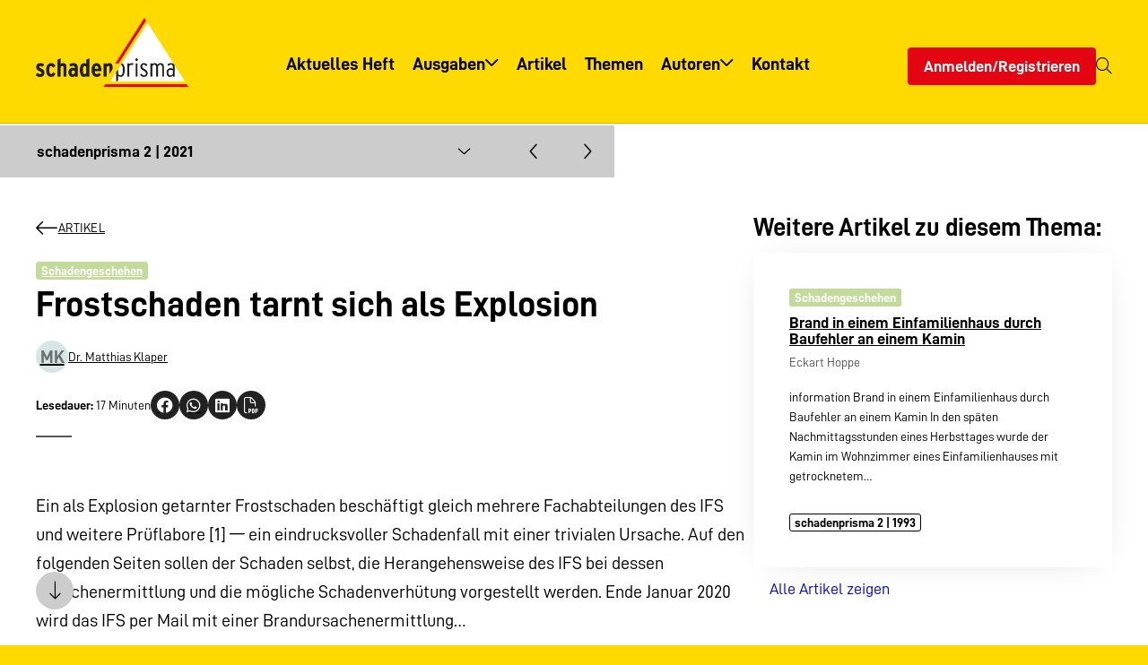

--- FILE ---
content_type: text/html; charset=UTF-8
request_url: https://www.schadenprisma.de/archiv/artikel/frostschaden-tarnt-sich-als-explosion/
body_size: 26423
content:
<!DOCTYPE html><html lang="de" class="no-js"><head><meta charset="UTF-8"><meta name="viewport" content="width=device-width, initial-scale=1"><link media="all" href="https://www.schadenprisma.de/wp-content/cache/autoptimize/css/autoptimize_5ba428983e73080b42b6d333f697f4a0.css" rel="stylesheet"><link media="print" href="https://www.schadenprisma.de/wp-content/cache/autoptimize/css/autoptimize_d05a20f5272aaae4f3f1c718577631fa.css" rel="stylesheet"><title>Frostschaden tarnt sich als Explosion - schadenprisma</title><meta name="robots" content="max-snippet:-1,max-image-preview:large,max-video-preview:-1" /><link rel="canonical" href="https://www.schadenprisma.de/archiv/artikel/frostschaden-tarnt-sich-als-explosion/" /><meta property="og:type" content="article" /><meta property="og:locale" content="de_DE" /><meta property="og:site_name" content="schadenprisma" /><meta property="og:title" content="Frostschaden tarnt sich als Explosion" /><meta property="og:url" content="https://www.schadenprisma.de/archiv/artikel/frostschaden-tarnt-sich-als-explosion/" /><meta property="og:image" content="https://www.schadenprisma.de/wp-content/uploads/logo-1.png" /><meta property="og:image:width" content="616" /><meta property="og:image:height" content="280" /><meta property="article:published_time" content="2021-05-27T15:15:54+00:00" /><meta property="article:modified_time" content="2021-05-27T15:15:54+00:00" /><meta name="twitter:card" content="summary_large_image" /><meta name="twitter:title" content="Frostschaden tarnt sich als Explosion" /><meta name="twitter:image" content="https://www.schadenprisma.de/wp-content/uploads/logo-1.png" /> <script type="application/ld+json">{"@context":"https://schema.org","@graph":[{"@type":"WebSite","@id":"https://www.schadenprisma.de/#/schema/WebSite","url":"https://www.schadenprisma.de/","name":"schadenprisma","description":"Zeitschrift für Schadenverhütung und Schadenforschung der öffentlichen Versicherer","inLanguage":"de","potentialAction":{"@type":"SearchAction","target":{"@type":"EntryPoint","urlTemplate":"https://www.schadenprisma.de/search/{search_term_string}/"},"query-input":"required name=search_term_string"},"publisher":{"@type":"Organization","@id":"https://www.schadenprisma.de/#/schema/Organization","name":"schadenprisma","url":"https://www.schadenprisma.de/","logo":{"@type":"ImageObject","url":"https://www.schadenprisma.de/wp-content/uploads/logo-1.png","contentUrl":"https://www.schadenprisma.de/wp-content/uploads/logo-1.png","width":616,"height":280,"contentSize":"7550"}}},{"@type":"WebPage","@id":"https://www.schadenprisma.de/archiv/artikel/frostschaden-tarnt-sich-als-explosion/","url":"https://www.schadenprisma.de/archiv/artikel/frostschaden-tarnt-sich-als-explosion/","name":"Frostschaden tarnt sich als Explosion - schadenprisma","inLanguage":"de","isPartOf":{"@id":"https://www.schadenprisma.de/#/schema/WebSite"},"breadcrumb":{"@type":"BreadcrumbList","@id":"https://www.schadenprisma.de/#/schema/BreadcrumbList","itemListElement":[{"@type":"ListItem","position":1,"item":"https://www.schadenprisma.de/","name":"schadenprisma"},{"@type":"ListItem","position":2,"item":"https://www.schadenprisma.de/archiv/themenbereich/schadengeschehen/","name":"Thema: Schadengeschehen"},{"@type":"ListItem","position":3,"name":"Frostschaden tarnt sich als Explosion"}]},"potentialAction":{"@type":"ReadAction","target":"https://www.schadenprisma.de/archiv/artikel/frostschaden-tarnt-sich-als-explosion/"},"datePublished":"2021-05-27T15:15:54+00:00","dateModified":"2021-05-27T15:15:54+00:00"}]}</script> <link rel='dns-prefetch' href='//www.schadenprisma.de' /><link rel="alternate" title="oEmbed (JSON)" type="application/json+oembed" href="https://www.schadenprisma.de/wp-json/oembed/1.0/embed?url=https%3A%2F%2Fwww.schadenprisma.de%2Farchiv%2Fartikel%2Ffrostschaden-tarnt-sich-als-explosion%2F" /><link rel="alternate" title="oEmbed (XML)" type="text/xml+oembed" href="https://www.schadenprisma.de/wp-json/oembed/1.0/embed?url=https%3A%2F%2Fwww.schadenprisma.de%2Farchiv%2Fartikel%2Ffrostschaden-tarnt-sich-als-explosion%2F&#038;format=xml" /><style id='wp-img-auto-sizes-contain-inline-css'>img:is([sizes=auto i],[sizes^="auto," i]){contain-intrinsic-size:3000px 1500px}</style><style id='wp-block-library-theme-inline-css'>.wp-block-audio :where(figcaption){color:#555;font-size:13px;text-align:center}.is-dark-theme .wp-block-audio :where(figcaption){color:#ffffffa6}.wp-block-audio{margin:0 0 1em}.wp-block-code{border:1px solid #ccc;border-radius:4px;font-family:Menlo,Consolas,monaco,monospace;padding:.8em 1em}.wp-block-embed :where(figcaption){color:#555;font-size:13px;text-align:center}.is-dark-theme .wp-block-embed :where(figcaption){color:#ffffffa6}.wp-block-embed{margin:0 0 1em}.blocks-gallery-caption{color:#555;font-size:13px;text-align:center}.is-dark-theme .blocks-gallery-caption{color:#ffffffa6}:root :where(.wp-block-image figcaption){color:#555;font-size:13px;text-align:center}.is-dark-theme :root :where(.wp-block-image figcaption){color:#ffffffa6}.wp-block-image{margin:0 0 1em}.wp-block-pullquote{border-bottom:4px solid;border-top:4px solid;color:currentColor;margin-bottom:1.75em}.wp-block-pullquote :where(cite),.wp-block-pullquote :where(footer),.wp-block-pullquote__citation{color:currentColor;font-size:.8125em;font-style:normal;text-transform:uppercase}.wp-block-quote{border-left:.25em solid;margin:0 0 1.75em;padding-left:1em}.wp-block-quote cite,.wp-block-quote footer{color:currentColor;font-size:.8125em;font-style:normal;position:relative}.wp-block-quote:where(.has-text-align-right){border-left:none;border-right:.25em solid;padding-left:0;padding-right:1em}.wp-block-quote:where(.has-text-align-center){border:none;padding-left:0}.wp-block-quote.is-large,.wp-block-quote.is-style-large,.wp-block-quote:where(.is-style-plain){border:none}.wp-block-search .wp-block-search__label{font-weight:700}.wp-block-search__button{border:1px solid #ccc;padding:.375em .625em}:where(.wp-block-group.has-background){padding:1.25em 2.375em}.wp-block-separator.has-css-opacity{opacity:.4}.wp-block-separator{border:none;border-bottom:2px solid;margin-left:auto;margin-right:auto}.wp-block-separator.has-alpha-channel-opacity{opacity:1}.wp-block-separator:not(.is-style-wide):not(.is-style-dots){width:100px}.wp-block-separator.has-background:not(.is-style-dots){border-bottom:none;height:1px}.wp-block-separator.has-background:not(.is-style-wide):not(.is-style-dots){height:2px}.wp-block-table{margin:0 0 1em}.wp-block-table td,.wp-block-table th{word-break:normal}.wp-block-table :where(figcaption){color:#555;font-size:13px;text-align:center}.is-dark-theme .wp-block-table :where(figcaption){color:#ffffffa6}.wp-block-video :where(figcaption){color:#555;font-size:13px;text-align:center}.is-dark-theme .wp-block-video :where(figcaption){color:#ffffffa6}.wp-block-video{margin:0 0 1em}:root :where(.wp-block-template-part.has-background){margin-bottom:0;margin-top:0;padding:1.25em 2.375em}</style><style id='global-styles-inline-css'>:root{--wp--preset--aspect-ratio--square:1;--wp--preset--aspect-ratio--4-3:4/3;--wp--preset--aspect-ratio--3-4:3/4;--wp--preset--aspect-ratio--3-2:3/2;--wp--preset--aspect-ratio--2-3:2/3;--wp--preset--aspect-ratio--16-9:16/9;--wp--preset--aspect-ratio--9-16:9/16;--wp--preset--color--black:#000;--wp--preset--color--cyan-bluish-gray:#abb8c3;--wp--preset--color--white:#fff;--wp--preset--color--pale-pink:#f78da7;--wp--preset--color--vivid-red:#cf2e2e;--wp--preset--color--luminous-vivid-orange:#ff6900;--wp--preset--color--luminous-vivid-amber:#fcb900;--wp--preset--color--light-green-cyan:#7bdcb5;--wp--preset--color--vivid-green-cyan:#00d084;--wp--preset--color--pale-cyan-blue:#8ed1fc;--wp--preset--color--vivid-cyan-blue:#0693e3;--wp--preset--color--vivid-purple:#9b51e0;--wp--preset--color--primary:var(--theme--color--primary);--wp--preset--color--secondary:var(--theme--color--secondary);--wp--preset--color--txt:var(--theme--color--text);--wp--preset--color--background:var(--theme--color--background);--wp--preset--color--darker:var(--theme--color--darker);--wp--preset--color--lighter:var(--theme--color--lighter);--wp--preset--gradient--vivid-cyan-blue-to-vivid-purple:linear-gradient(135deg,#0693e3 0%,#9b51e0 100%);--wp--preset--gradient--light-green-cyan-to-vivid-green-cyan:linear-gradient(135deg,#7adcb4 0%,#00d082 100%);--wp--preset--gradient--luminous-vivid-amber-to-luminous-vivid-orange:linear-gradient(135deg,#fcb900 0%,#ff6900 100%);--wp--preset--gradient--luminous-vivid-orange-to-vivid-red:linear-gradient(135deg,#ff6900 0%,#cf2e2e 100%);--wp--preset--gradient--very-light-gray-to-cyan-bluish-gray:linear-gradient(135deg,#eee 0%,#a9b8c3 100%);--wp--preset--gradient--cool-to-warm-spectrum:linear-gradient(135deg,#4aeadc 0%,#9778d1 20%,#cf2aba 40%,#ee2c82 60%,#fb6962 80%,#fef84c 100%);--wp--preset--gradient--blush-light-purple:linear-gradient(135deg,#ffceec 0%,#9896f0 100%);--wp--preset--gradient--blush-bordeaux:linear-gradient(135deg,#fecda5 0%,#fe2d2d 50%,#6b003e 100%);--wp--preset--gradient--luminous-dusk:linear-gradient(135deg,#ffcb70 0%,#c751c0 50%,#4158d0 100%);--wp--preset--gradient--pale-ocean:linear-gradient(135deg,#fff5cb 0%,#b6e3d4 50%,#33a7b5 100%);--wp--preset--gradient--electric-grass:linear-gradient(135deg,#caf880 0%,#71ce7e 100%);--wp--preset--gradient--midnight:linear-gradient(135deg,#020381 0%,#2874fc 100%);--wp--preset--font-size--small:var(--theme--font-size--small);--wp--preset--font-size--medium:var(--theme--font-size--medium);--wp--preset--font-size--large:var(--theme--font-size--large);--wp--preset--font-size--x-large:42px;--wp--preset--font-size--xsmall:var(--theme--font-size--xsmall);--wp--preset--font-size--normal:var(--theme--font-size--normal);--wp--preset--font-size--xlarge:var(--theme--font-size--xlarge);--wp--preset--font-size--xxlarge:var(--theme--font-size--xxlarge);--wp--preset--font-family--primary:var(--theme--font-family--primary);--wp--preset--spacing--20:.44rem;--wp--preset--spacing--30:.67rem;--wp--preset--spacing--40:1rem;--wp--preset--spacing--50:1.5rem;--wp--preset--spacing--60:2.25rem;--wp--preset--spacing--70:3.38rem;--wp--preset--spacing--80:5.06rem;--wp--preset--spacing--xsmall:var(--theme--gap--xsmall);--wp--preset--spacing--small:var(--theme--gap--small);--wp--preset--spacing--normal:var(--theme--gap--normal);--wp--preset--spacing--medium:var(--theme--gap--medium);--wp--preset--spacing--large:var(--theme--gap--large);--wp--preset--spacing--xlarge:var(--theme--gap--xlarge);--wp--preset--shadow--natural:6px 6px 9px rgba(0,0,0,.2);--wp--preset--shadow--deep:12px 12px 50px rgba(0,0,0,.4);--wp--preset--shadow--sharp:6px 6px 0px rgba(0,0,0,.2);--wp--preset--shadow--outlined:6px 6px 0px -3px #fff,6px 6px #000;--wp--preset--shadow--crisp:6px 6px 0px #000}:root{--wp--style--global--content-size:1280px;--wp--style--global--wide-size:1600px}:where(body){margin:0}.wp-site-blocks>.alignleft{float:left;margin-right:2em}.wp-site-blocks>.alignright{float:right;margin-left:2em}.wp-site-blocks>.aligncenter{justify-content:center;margin-left:auto;margin-right:auto}:where(.wp-site-blocks)>*{margin-block-start:var(--theme--font-size--normal);margin-block-end:0}:where(.wp-site-blocks)>:first-child{margin-block-start:0}:where(.wp-site-blocks)>:last-child{margin-block-end:0}:root{--wp--style--block-gap:var(--theme--font-size--normal)}:root :where(.is-layout-flow)>:first-child{margin-block-start:0}:root :where(.is-layout-flow)>:last-child{margin-block-end:0}:root :where(.is-layout-flow)>*{margin-block-start:var(--theme--font-size--normal);margin-block-end:0}:root :where(.is-layout-constrained)>:first-child{margin-block-start:0}:root :where(.is-layout-constrained)>:last-child{margin-block-end:0}:root :where(.is-layout-constrained)>*{margin-block-start:var(--theme--font-size--normal);margin-block-end:0}:root :where(.is-layout-flex){gap:var(--theme--font-size--normal)}:root :where(.is-layout-grid){gap:var(--theme--font-size--normal)}.is-layout-flow>.alignleft{float:left;margin-inline-start:0;margin-inline-end:2em}.is-layout-flow>.alignright{float:right;margin-inline-start:2em;margin-inline-end:0}.is-layout-flow>.aligncenter{margin-left:auto !important;margin-right:auto !important}.is-layout-constrained>.alignleft{float:left;margin-inline-start:0;margin-inline-end:2em}.is-layout-constrained>.alignright{float:right;margin-inline-start:2em;margin-inline-end:0}.is-layout-constrained>.aligncenter{margin-left:auto !important;margin-right:auto !important}.is-layout-constrained>:where(:not(.alignleft):not(.alignright):not(.alignfull)){max-width:var(--wp--style--global--content-size);margin-left:auto !important;margin-right:auto !important}.is-layout-constrained>.alignwide{max-width:var(--wp--style--global--wide-size)}body .is-layout-flex{display:flex}.is-layout-flex{flex-wrap:wrap;align-items:center}.is-layout-flex>:is(*,div){margin:0}body .is-layout-grid{display:grid}.is-layout-grid>:is(*,div){margin:0}body{background-color:var(--theme--color--secondary);color:var(--theme--color--text);font-family:var(--theme--font-family--primary);font-size:var(--theme--font-size--normal);font-weight:400;line-height:var(--theme--line-height--normal);padding-top:0;padding-right:0;padding-bottom:0;padding-left:0}a:where(:not(.wp-element-button)){color:var(--theme--color--primary);text-decoration:none}h1,h2,h3,h4,h5,h6{font-weight:700;line-height:1;margin-bottom:.5em}h1{font-size:var(--theme--font-size--xxlarge);margin-bottom:.25em}h2{font-size:var(--theme--font-size--xlarge);margin-bottom:.35em}h3{font-size:var(--theme--font-size--large)}h4{font-size:var(--theme--font-size--medium)}h5{font-size:var(--theme--font-size--normal)}h6{font-size:var(--theme--font-size--small)}:root :where(.wp-element-button,.wp-block-button__link){background-color:var(--theme--color--primary);border-radius:0;border-width:0;color:var(--theme--color--background);font-family:inherit;font-size:var(--theme--font-size--normal);font-style:inherit;font-weight:inherit;letter-spacing:inherit;line-height:inherit;padding:.5em 1em;text-decoration:none;text-transform:inherit}.has-black-color{color:var(--wp--preset--color--black) !important}.has-cyan-bluish-gray-color{color:var(--wp--preset--color--cyan-bluish-gray) !important}.has-white-color{color:var(--wp--preset--color--white) !important}.has-pale-pink-color{color:var(--wp--preset--color--pale-pink) !important}.has-vivid-red-color{color:var(--wp--preset--color--vivid-red) !important}.has-luminous-vivid-orange-color{color:var(--wp--preset--color--luminous-vivid-orange) !important}.has-luminous-vivid-amber-color{color:var(--wp--preset--color--luminous-vivid-amber) !important}.has-light-green-cyan-color{color:var(--wp--preset--color--light-green-cyan) !important}.has-vivid-green-cyan-color{color:var(--wp--preset--color--vivid-green-cyan) !important}.has-pale-cyan-blue-color{color:var(--wp--preset--color--pale-cyan-blue) !important}.has-vivid-cyan-blue-color{color:var(--wp--preset--color--vivid-cyan-blue) !important}.has-vivid-purple-color{color:var(--wp--preset--color--vivid-purple) !important}.has-primary-color{color:var(--wp--preset--color--primary) !important}.has-secondary-color{color:var(--wp--preset--color--secondary) !important}.has-txt-color{color:var(--wp--preset--color--txt) !important}.has-background-color{color:var(--wp--preset--color--background) !important}.has-darker-color{color:var(--wp--preset--color--darker) !important}.has-lighter-color{color:var(--wp--preset--color--lighter) !important}.has-black-background-color{background-color:var(--wp--preset--color--black) !important}.has-cyan-bluish-gray-background-color{background-color:var(--wp--preset--color--cyan-bluish-gray) !important}.has-white-background-color{background-color:var(--wp--preset--color--white) !important}.has-pale-pink-background-color{background-color:var(--wp--preset--color--pale-pink) !important}.has-vivid-red-background-color{background-color:var(--wp--preset--color--vivid-red) !important}.has-luminous-vivid-orange-background-color{background-color:var(--wp--preset--color--luminous-vivid-orange) !important}.has-luminous-vivid-amber-background-color{background-color:var(--wp--preset--color--luminous-vivid-amber) !important}.has-light-green-cyan-background-color{background-color:var(--wp--preset--color--light-green-cyan) !important}.has-vivid-green-cyan-background-color{background-color:var(--wp--preset--color--vivid-green-cyan) !important}.has-pale-cyan-blue-background-color{background-color:var(--wp--preset--color--pale-cyan-blue) !important}.has-vivid-cyan-blue-background-color{background-color:var(--wp--preset--color--vivid-cyan-blue) !important}.has-vivid-purple-background-color{background-color:var(--wp--preset--color--vivid-purple) !important}.has-primary-background-color{background-color:var(--wp--preset--color--primary) !important}.has-secondary-background-color{background-color:var(--wp--preset--color--secondary) !important}.has-txt-background-color{background-color:var(--wp--preset--color--txt) !important}.has-background-background-color{background-color:var(--wp--preset--color--background) !important}.has-darker-background-color{background-color:var(--wp--preset--color--darker) !important}.has-lighter-background-color{background-color:var(--wp--preset--color--lighter) !important}.has-black-border-color{border-color:var(--wp--preset--color--black) !important}.has-cyan-bluish-gray-border-color{border-color:var(--wp--preset--color--cyan-bluish-gray) !important}.has-white-border-color{border-color:var(--wp--preset--color--white) !important}.has-pale-pink-border-color{border-color:var(--wp--preset--color--pale-pink) !important}.has-vivid-red-border-color{border-color:var(--wp--preset--color--vivid-red) !important}.has-luminous-vivid-orange-border-color{border-color:var(--wp--preset--color--luminous-vivid-orange) !important}.has-luminous-vivid-amber-border-color{border-color:var(--wp--preset--color--luminous-vivid-amber) !important}.has-light-green-cyan-border-color{border-color:var(--wp--preset--color--light-green-cyan) !important}.has-vivid-green-cyan-border-color{border-color:var(--wp--preset--color--vivid-green-cyan) !important}.has-pale-cyan-blue-border-color{border-color:var(--wp--preset--color--pale-cyan-blue) !important}.has-vivid-cyan-blue-border-color{border-color:var(--wp--preset--color--vivid-cyan-blue) !important}.has-vivid-purple-border-color{border-color:var(--wp--preset--color--vivid-purple) !important}.has-primary-border-color{border-color:var(--wp--preset--color--primary) !important}.has-secondary-border-color{border-color:var(--wp--preset--color--secondary) !important}.has-txt-border-color{border-color:var(--wp--preset--color--txt) !important}.has-background-border-color{border-color:var(--wp--preset--color--background) !important}.has-darker-border-color{border-color:var(--wp--preset--color--darker) !important}.has-lighter-border-color{border-color:var(--wp--preset--color--lighter) !important}.has-vivid-cyan-blue-to-vivid-purple-gradient-background{background:var(--wp--preset--gradient--vivid-cyan-blue-to-vivid-purple) !important}.has-light-green-cyan-to-vivid-green-cyan-gradient-background{background:var(--wp--preset--gradient--light-green-cyan-to-vivid-green-cyan) !important}.has-luminous-vivid-amber-to-luminous-vivid-orange-gradient-background{background:var(--wp--preset--gradient--luminous-vivid-amber-to-luminous-vivid-orange) !important}.has-luminous-vivid-orange-to-vivid-red-gradient-background{background:var(--wp--preset--gradient--luminous-vivid-orange-to-vivid-red) !important}.has-very-light-gray-to-cyan-bluish-gray-gradient-background{background:var(--wp--preset--gradient--very-light-gray-to-cyan-bluish-gray) !important}.has-cool-to-warm-spectrum-gradient-background{background:var(--wp--preset--gradient--cool-to-warm-spectrum) !important}.has-blush-light-purple-gradient-background{background:var(--wp--preset--gradient--blush-light-purple) !important}.has-blush-bordeaux-gradient-background{background:var(--wp--preset--gradient--blush-bordeaux) !important}.has-luminous-dusk-gradient-background{background:var(--wp--preset--gradient--luminous-dusk) !important}.has-pale-ocean-gradient-background{background:var(--wp--preset--gradient--pale-ocean) !important}.has-electric-grass-gradient-background{background:var(--wp--preset--gradient--electric-grass) !important}.has-midnight-gradient-background{background:var(--wp--preset--gradient--midnight) !important}.has-small-font-size{font-size:var(--wp--preset--font-size--small) !important}.has-medium-font-size{font-size:var(--wp--preset--font-size--medium) !important}.has-large-font-size{font-size:var(--wp--preset--font-size--large) !important}.has-x-large-font-size{font-size:var(--wp--preset--font-size--x-large) !important}.has-xsmall-font-size{font-size:var(--wp--preset--font-size--xsmall) !important}.has-normal-font-size{font-size:var(--wp--preset--font-size--normal) !important}.has-xlarge-font-size{font-size:var(--wp--preset--font-size--xlarge) !important}.has-xxlarge-font-size{font-size:var(--wp--preset--font-size--xxlarge) !important}.has-primary-font-family{font-family:var(--wp--preset--font-family--primary) !important}:root :where(.wp-block-columns-is-layout-flow)>:first-child{margin-block-start:0}:root :where(.wp-block-columns-is-layout-flow)>:last-child{margin-block-end:0}:root :where(.wp-block-columns-is-layout-flow)>*{margin-block-start:var(--theme--gap--normal);margin-block-end:0}:root :where(.wp-block-columns-is-layout-constrained)>:first-child{margin-block-start:0}:root :where(.wp-block-columns-is-layout-constrained)>:last-child{margin-block-end:0}:root :where(.wp-block-columns-is-layout-constrained)>*{margin-block-start:var(--theme--gap--normal);margin-block-end:0}:root :where(.wp-block-columns-is-layout-flex){gap:var(--theme--gap--normal)}:root :where(.wp-block-columns-is-layout-grid){gap:var(--theme--gap--normal)}:root :where(.wp-block-pullquote){font-size:1.5em;line-height:1.6}</style><link rel='stylesheet' id='borlabs-cookie-custom-css' href='https://www.schadenprisma.de/wp-content/cache/autoptimize/css/autoptimize_single_190fe1ff7de890f8bc2e4a67d9ce205c.css' media='all' /><link rel='stylesheet' id='dashicons-css' href='https://www.schadenprisma.de/wp-includes/css/dashicons.min.css' media='all' /><style id='block-visibility-screen-size-styles-inline-css'>@media (min-width:992px){.block-visibility-hide-large-screen{display:none !important}}@media (min-width:768px) and (max-width:991.98px){.block-visibility-hide-medium-screen{display:none !important}}@media (max-width:767.98px){.block-visibility-hide-small-screen{display:none !important}}</style> <script src="https://www.schadenprisma.de/wp-includes/js/jquery/jquery.min.js" id="jquery-core-js"></script> <script id="wp-util-js-extra">var _wpUtilSettings={"ajax":{"url":"/wp-admin/admin-ajax.php"}};</script> <script data-no-optimize="1" data-no-minify="1" data-cfasync="false" src="https://www.schadenprisma.de/wp-content/cache/autoptimize/js/autoptimize_single_281d647a3a10d89b20226b3ae5c70e88.js" id="borlabs-cookie-config-js"></script> <script id="acf-js-extra">var acfL10n={"Are you sure?":"Bist du dir sicher?","Yes":"Ja","No":"Nein","Remove":"Entfernen","Cancel":"Abbrechen","Close modal":"Modal schlie\u00dfen","The changes you made will be lost if you navigate away from this page":"Deine \u00c4nderungen werden verlorengehen, wenn du diese Seite verl\u00e4sst","Validation successful":"Die \u00dcberpr\u00fcfung war erfolgreich","Validation failed":"Die \u00dcberpr\u00fcfung ist fehlgeschlagen","1 field requires attention":"1 Feld erfordert Aufmerksamkeit","%d fields require attention":"%d Felder erfordern Aufmerksamkeit","Edit field group":"Feldgruppe bearbeiten","Select Image":"Bild ausw\u00e4hlen","Edit Image":"Bild bearbeiten","Update Image":"Bild aktualisieren","All images":"Alle Bilder","Select File":"Datei ausw\u00e4hlen","Edit File":"Datei bearbeiten","Update File":"Datei aktualisieren","Maximum values reached ( {max} values )":"Die maximal m\u00f6glichen Werte wurden erreicht ({max} Werte)","Loading":"Wird geladen","No matches found":"Keine \u00dcbereinstimmung gefunden","Sorry, this browser does not support geolocation":"Dieser Browser unterst\u00fctzt leider keine Standortbestimmung","Minimum rows not reached ({min} rows)":"Mindestzahl der Eintr\u00e4ge hat ({min} Reihen) erreicht","Maximum rows reached ({max} rows)":"H\u00f6chstzahl der Eintr\u00e4ge hat ({max} Reihen) erreicht","layout":"Layout","layouts":"Eintr\u00e4ge","Fields":"Felder","Duplicate":"Duplizieren","Delete":"L\u00f6schen","Delete Layout":"Layout l\u00f6schen","This field requires at least {min} {label} {identifier}":"Dieses Feld erfordert mindestens {min} {label} {identifier}","This field has a limit of {max} {label} {identifier}":"Dieses Feld erlaubt h\u00f6chstens {max} {label} {identifier}","{available} {label} {identifier} available (max {max})":"{available} {label} {identifier} m\u00f6glich (max {max})","{required} {label} {identifier} required (min {min})":"{required} {label} {identifier} erforderlich (min {min})","Flexible Content requires at least 1 layout":"Flexibler Inhalt ben\u00f6tigt mindestens ein Layout","Add Image to Gallery":"Bild zur Galerie hinzuf\u00fcgen","Maximum selection reached":"Maximale Auswahl erreicht","Select.verb":"Ausw\u00e4hlen","Edit.verb":"Bearbeiten","Update.verb":"Aktualisieren","Uploaded to this post":"Zu diesem Beitrag hochgeladen","Expand Details":"Details einblenden","Collapse Details":"Details ausblenden","Restricted":"Eingeschr\u00e4nkt"};</script> <script src="https://www.schadenprisma.de/wp-content/plugins/advanced-custom-fields-pro/assets/build/js/acf.min.js" id="acf-js"></script> <script src="https://www.schadenprisma.de/wp-includes/js/dist/dom-ready.min.js" id="wp-dom-ready-js"></script> <script src="https://www.schadenprisma.de/wp-includes/js/dist/hooks.min.js" id="wp-hooks-js"></script> <script src="https://www.schadenprisma.de/wp-includes/js/dist/i18n.min.js" id="wp-i18n-js"></script> <script id="wp-i18n-js-after">wp.i18n.setLocaleData({'text direction\u0004ltr':['ltr']});</script> <script id="wp-a11y-js-translations">(function(domain,translations){var localeData=translations.locale_data[domain]||translations.locale_data.messages;localeData[""].domain=domain;wp.i18n.setLocaleData(localeData,domain);})("default",{"translation-revision-date":"2026-01-24 23:23:31+0000","generator":"GlotPress\/4.0.3","domain":"messages","locale_data":{"messages":{"":{"domain":"messages","plural-forms":"nplurals=2; plural=n != 1;","lang":"de"},"Notifications":["Benachrichtigungen"]}},"comment":{"reference":"wp-includes\/js\/dist\/a11y.js"}});</script> <script src="https://www.schadenprisma.de/wp-includes/js/dist/a11y.min.js" id="wp-a11y-js"></script> <script src="https://www.schadenprisma.de/wp-content/plugins/advanced-custom-fields-pro/assets/build/js/acf-input.min.js" id="acf-input-js"></script> <script src="https://www.schadenprisma.de/wp-content/plugins/advanced-custom-fields-pro/assets/build/js/pro/acf-pro-input.min.js" id="acf-pro-input-js"></script> <script src="https://www.schadenprisma.de/wp-content/plugins/advanced-custom-fields-pro/assets/build/js/pro/acf-pro-ui-options-page.min.js" id="acf-pro-ui-options-page-js"></script> <script id="jquery-ui-datepicker-js-after">jQuery(function(jQuery){jQuery.datepicker.setDefaults({"closeText":"Schlie\u00dfen","currentText":"Heute","monthNames":["Januar","Februar","M\u00e4rz","April","Mai","Juni","Juli","August","September","Oktober","November","Dezember"],"monthNamesShort":["Jan.","Feb.","M\u00e4rz","Apr.","Mai","Juni","Juli","Aug.","Sep.","Okt.","Nov.","Dez."],"nextText":"Weiter","prevText":"Zur\u00fcck","dayNames":["Sonntag","Montag","Dienstag","Mittwoch","Donnerstag","Freitag","Samstag"],"dayNamesShort":["So.","Mo.","Di.","Mi.","Do.","Fr.","Sa."],"dayNamesMin":["S","M","D","M","D","F","S"],"dateFormat":"d. MM yy","firstDay":1,"isRTL":false});});</script> <link rel="https://api.w.org/" href="https://www.schadenprisma.de/wp-json/" /><link rel="alternate" title="JSON" type="application/json" href="https://www.schadenprisma.de/wp-json/wp/v2/article/7559" /><link rel="EditURI" type="application/rsd+xml" title="RSD" href="https://www.schadenprisma.de/xmlrpc.php?rsd" /><link rel="icon" href="https://www.schadenprisma.de/wp-content/uploads/cropped-icon-32x32.png" sizes="32x32" /><link rel="icon" href="https://www.schadenprisma.de/wp-content/uploads/cropped-icon-192x192.png" sizes="192x192" /><link rel="apple-touch-icon" href="https://www.schadenprisma.de/wp-content/uploads/cropped-icon-180x180.png" /><meta name="msapplication-TileImage" content="https://www.schadenprisma.de/wp-content/uploads/cropped-icon-270x270.png" /></head><body class="startup wp-singular article-template-default single single-article wp-custom-logo wp-embed-responsive wp-theme-agoodstart6 wp-child-theme-startup logged-out"><div id="page" class="page-container"><div class="header-container"><header id="header" class="page-header alignwide"><nav class="header__menu header__menu--mobile hidden-l"><ul id="mobile-menu" class="menu menu-mobile menu-depth-0"><li class="menu-item menu-item-has-icon menu-item-depth-0"><a title="Menü" href="#sidebar-mobile" class="menu-link menu-link-depth-0"><em class="menu-link-icon"><i class="fa-light fa-bars fa-fw"></i></em></a></li></ul></nav><div class="header__branding"><div class="branding has-logo has-home-link"><div class="logo"> <a href="https://www.schadenprisma.de" title="schadenprisma - Zeitschrift für Schadenverhütung und Schadenforschung der öffentlichen Versicherer"> <img class="logo__large " src="https://www.schadenprisma.de/wp-content/uploads/logo-1.png" alt="schadenprisma - Zeitschrift für Schadenverhütung und Schadenforschung der öffentlichen Versicherer" width="308" height="140"> </a></div><div class="slogan"> <a href="https://www.schadenprisma.de" title="schadenprisma - Zeitschrift für Schadenverhütung und Schadenforschung der öffentlichen Versicherer"> Zeitschrift für Schadenverhütung und Schadenforschung der öffentlichen Versicherer </a></div></div></div><nav class="header__menu header__menu--primary hidden-s hidden-m"><ul id="primary-menu" class="menu menu-primary menu-depth-0"><li class="menu-item menu-item-home menu-item-depth-0"><a title="Aktuelles Heft" href="https://www.schadenprisma.de/" class="menu-link menu-link-depth-0"><em class="menu-link-title">Aktuelles Heft</em></a></li><li class="menu-item menu-item-has-children menu-item-depth-0"><a title="Ausgaben" href="https://www.schadenprisma.de/ausgaben/" class="menu-link menu-link-depth-0"><em class="menu-link-title">Ausgaben</em></a><ul class="menu menu-depth-1"><li class="menu-item menu-item-depth-1"><a title="Übersicht" href="https://www.schadenprisma.de/ausgaben/" class="menu-link menu-link-depth-1"><em class="menu-link-title">Übersicht</em></a></li><li class="newsletter menu-item menu-item-depth-1"><a title="Informationsservice" href="https://www.schadenprisma.de/informationsservice/" class="menu-link menu-link-depth-1"><em class="menu-link-title">Informationsservice</em></a></li></ul></li><li class="menu-item menu-item-depth-0"><a title="Artikel" href="https://www.schadenprisma.de/archiv/" class="menu-link menu-link-depth-0"><em class="menu-link-title">Artikel</em></a></li><li class="menu-item menu-item-depth-0"><a title="Themen" href="https://www.schadenprisma.de/themen/" class="menu-link menu-link-depth-0"><em class="menu-link-title">Themen</em></a></li><li class="menu-item menu-item-has-children menu-item-depth-0"><a title="Autoren" href="https://www.schadenprisma.de/autoren/" class="menu-link menu-link-depth-0"><em class="menu-link-title">Autoren</em></a><ul class="menu menu-depth-1"><li class="menu-item menu-item-depth-1"><a title="Übersicht" href="https://www.schadenprisma.de/autoren/" class="menu-link menu-link-depth-1"><em class="menu-link-title">Übersicht</em></a></li><li class="menu-item menu-item-depth-1"><a title="Autoreninfo" href="https://www.schadenprisma.de/autoreninfo/" class="menu-link menu-link-depth-1"><em class="menu-link-title">Autoreninfo</em></a></li></ul></li><li class="menu-item menu-item-depth-0"><a title="Kontakt" href="https://www.schadenprisma.de/kontakt/" class="menu-link menu-link-depth-0"><em class="menu-link-title">Kontakt</em></a></li></ul></nav><nav class="header__menu header__menu--meta"><ul id="meta-menu" class="menu menu-meta menu-depth-0"><li class="login hidden-s nmr-logged-out menu-item menu-item-depth-0"><a title="Anmelden/Registrieren" href="https://www.schadenprisma.de/mein-schadenprisma/" class="menu-link menu-link-depth-0"><em class="menu-link-title">Anmelden/Registrieren</em></a></li><li class="hidden-l menu-item menu-item-has-icon menu-item-depth-0"><a title="Mein schadenprisma" href="https://www.schadenprisma.de/mein-schadenprisma/" class="menu-link menu-link-depth-0"><em class="menu-link-icon"><i class="fa-light fa-circle-user "></i></em></a></li><li class="search menu-item menu-item-has-icon menu-item-depth-0"><a title="Suche" href="#sidebar-search" class="menu-link menu-link-depth-0"><em class="menu-link-icon"><i class="fa-light fa-magnifying-glass "></i></em></a></li></ul></nav></header></div><div class="main-container"><main id="main"><div id="content" class="page-content"><div class="wp-block-article-pagination top"  ><div class="article-pagination"><div class="article-pagination__issues"> <select name="issue"><option value="https://www.schadenprisma.de/archiv/ausgabe/4-2025/" >schadenprisma 4 | 2025</option><option value="https://www.schadenprisma.de/archiv/ausgabe/3-2025/" >schadenprisma 3 | 2025</option><option value="https://www.schadenprisma.de/archiv/ausgabe/2-2025/" >schadenprisma 2 | 2025</option><option value="https://www.schadenprisma.de/archiv/ausgabe/1-2025/" >schadenprisma 1 | 2025</option><option value="https://www.schadenprisma.de/archiv/ausgabe/risikomanagement-in-der-landwirtschaft-2024/" >Sonderheft Risikomanagement in der Landwirtschaft / 2024</option><option value="https://www.schadenprisma.de/archiv/ausgabe/4-2024/" >schadenprisma 4 | 2024</option><option value="https://www.schadenprisma.de/archiv/ausgabe/3-2024/" >schadenprisma 3 | 2024</option><option value="https://www.schadenprisma.de/archiv/ausgabe/2-2024/" >schadenprisma 2 | 2024</option><option value="https://www.schadenprisma.de/archiv/ausgabe/1-2024/" >schadenprisma 1 | 2024</option><option value="https://www.schadenprisma.de/archiv/ausgabe/4-2023/" >schadenprisma 4 | 2023</option><option value="https://www.schadenprisma.de/archiv/ausgabe/32023/" >schadenprisma 3 | 2023</option><option value="https://www.schadenprisma.de/archiv/ausgabe/22023/" >schadenprisma 2 | 2023</option><option value="https://www.schadenprisma.de/archiv/ausgabe/12023/" >schadenprisma 1 | 2023</option><option value="https://www.schadenprisma.de/archiv/ausgabe/42022/" >schadenprisma 4 | 2022</option><option value="https://www.schadenprisma.de/archiv/ausgabe/32022/" >schadenprisma 3 | 2022</option><option value="https://www.schadenprisma.de/archiv/ausgabe/22022/" >schadenprisma 2 | 2022</option><option value="https://www.schadenprisma.de/archiv/ausgabe/12022/" >schadenprisma 1 | 2022</option><option value="https://www.schadenprisma.de/archiv/ausgabe/42021/" >schadenprisma 4 | 2021</option><option value="https://www.schadenprisma.de/archiv/ausgabe/32021/" >schadenprisma 3 | 2021</option><option value="https://www.schadenprisma.de/archiv/ausgabe/22021/"  selected='selected'>schadenprisma 2 | 2021</option><option value="https://www.schadenprisma.de/archiv/ausgabe/12021/" >schadenprisma 1 | 2021</option><option value="https://www.schadenprisma.de/archiv/ausgabe/42020/" >schadenprisma 4 | 2020</option><option value="https://www.schadenprisma.de/archiv/ausgabe/32020/" >schadenprisma 3 | 2020</option><option value="https://www.schadenprisma.de/archiv/ausgabe/22020/" >schadenprisma 2 | 2020</option><option value="https://www.schadenprisma.de/archiv/ausgabe/1-2020/" >schadenprisma 1 | 2020</option><option value="https://www.schadenprisma.de/archiv/ausgabe/4-2019/" >schadenprisma 4 | 2019</option><option value="https://www.schadenprisma.de/archiv/ausgabe/3-2019/" >schadenprisma 3 | 2019</option><option value="https://www.schadenprisma.de/archiv/ausgabe/2-2019/" >schadenprisma 2 | 2019</option><option value="https://www.schadenprisma.de/archiv/ausgabe/1-2019/" >schadenprisma 1 | 2019</option><option value="https://www.schadenprisma.de/archiv/ausgabe/4-2018/" >schadenprisma 4 | 2018</option><option value="https://www.schadenprisma.de/archiv/ausgabe/32018/" >schadenprisma 3 | 2018</option><option value="https://www.schadenprisma.de/archiv/ausgabe/2-2018/" >schadenprisma 2 | 2018</option><option value="https://www.schadenprisma.de/archiv/ausgabe/1-2018/" >schadenprisma 1 | 2018</option><option value="https://www.schadenprisma.de/archiv/ausgabe/4-2017/" >schadenprisma 4 | 2017</option><option value="https://www.schadenprisma.de/archiv/ausgabe/3-2017/" >schadenprisma 3 | 2017</option><option value="https://www.schadenprisma.de/archiv/ausgabe/2-2017/" >schadenprisma 2 | 2017</option><option value="https://www.schadenprisma.de/archiv/ausgabe/1-2017/" >schadenprisma 1 | 2017</option><option value="https://www.schadenprisma.de/archiv/ausgabe/4-2016/" >schadenprisma 4 | 2016</option><option value="https://www.schadenprisma.de/archiv/ausgabe/3-2016/" >schadenprisma 3 | 2016</option><option value="https://www.schadenprisma.de/archiv/ausgabe/2-2016/" >schadenprisma 2 | 2016</option><option value="https://www.schadenprisma.de/archiv/ausgabe/1-2016/" >schadenprisma 1 | 2016</option><option value="https://www.schadenprisma.de/archiv/ausgabe/4-2015/" >schadenprisma 4 | 2015</option><option value="https://www.schadenprisma.de/archiv/ausgabe/3-2015/" >schadenprisma 3 | 2015</option><option value="https://www.schadenprisma.de/archiv/ausgabe/2-2015/" >schadenprisma 2 | 2015</option><option value="https://www.schadenprisma.de/archiv/ausgabe/1-2015/" >schadenprisma 1 | 2015</option><option value="https://www.schadenprisma.de/archiv/ausgabe/4-2014/" >schadenprisma 4 | 2014</option><option value="https://www.schadenprisma.de/archiv/ausgabe/feuerwehren/" >Sonderheft Feuerwehren</option><option value="https://www.schadenprisma.de/archiv/ausgabe/3-2014/" >schadenprisma 3 | 2014</option><option value="https://www.schadenprisma.de/archiv/ausgabe/2-2014/" >schadenprisma 2 | 2014</option><option value="https://www.schadenprisma.de/archiv/ausgabe/1-2014/" >schadenprisma 1 | 2014</option><option value="https://www.schadenprisma.de/archiv/ausgabe/landwirtschaft/" >Sonderheft Landwirtschaft</option><option value="https://www.schadenprisma.de/archiv/ausgabe/4-2013/" >schadenprisma 4 | 2013</option><option value="https://www.schadenprisma.de/archiv/ausgabe/3-2013/" >schadenprisma 3 | 2013</option><option value="https://www.schadenprisma.de/archiv/ausgabe/2-2013/" >schadenprisma 2 | 2013</option><option value="https://www.schadenprisma.de/archiv/ausgabe/1-2013/" >schadenprisma 1 | 2013</option><option value="https://www.schadenprisma.de/archiv/ausgabe/4-2012/" >schadenprisma 4 | 2012</option><option value="https://www.schadenprisma.de/archiv/ausgabe/3-2012/" >schadenprisma 3 | 2012</option><option value="https://www.schadenprisma.de/archiv/ausgabe/2-2012/" >schadenprisma 2 | 2012</option><option value="https://www.schadenprisma.de/archiv/ausgabe/1-2012/" >schadenprisma 1 | 2012</option><option value="https://www.schadenprisma.de/archiv/ausgabe/private-haushalte/" >Sonderheft Private Haushalte</option><option value="https://www.schadenprisma.de/archiv/ausgabe/4-2011/" >schadenprisma 4 | 2011</option><option value="https://www.schadenprisma.de/archiv/ausgabe/3-2011/" >schadenprisma 3 | 2011</option><option value="https://www.schadenprisma.de/archiv/ausgabe/2-2011/" >schadenprisma 2 | 2011</option><option value="https://www.schadenprisma.de/archiv/ausgabe/1-2011/" >schadenprisma 1 | 2011</option><option value="https://www.schadenprisma.de/archiv/ausgabe/4-2010/" >schadenprisma 4 | 2010</option><option value="https://www.schadenprisma.de/archiv/ausgabe/3-2010/" >schadenprisma 3 | 2010</option><option value="https://www.schadenprisma.de/archiv/ausgabe/2-2010/" >schadenprisma 2 | 2010</option><option value="https://www.schadenprisma.de/archiv/ausgabe/1-2010/" >schadenprisma 1 | 2010</option><option value="https://www.schadenprisma.de/archiv/ausgabe/4-2009/" >schadenprisma 4 | 2009</option><option value="https://www.schadenprisma.de/archiv/ausgabe/3-2009/" >schadenprisma 3 | 2009</option><option value="https://www.schadenprisma.de/archiv/ausgabe/2-2009/" >schadenprisma 2 | 2009</option><option value="https://www.schadenprisma.de/archiv/ausgabe/1-2009/" >schadenprisma 1 | 2009</option><option value="https://www.schadenprisma.de/archiv/ausgabe/4-2008/" >schadenprisma 4 | 2008</option><option value="https://www.schadenprisma.de/archiv/ausgabe/3-2008/" >schadenprisma 3 | 2008</option><option value="https://www.schadenprisma.de/archiv/ausgabe/2-2008/" >schadenprisma 2 | 2008</option><option value="https://www.schadenprisma.de/archiv/ausgabe/1-2008/" >schadenprisma 1 | 2008</option><option value="https://www.schadenprisma.de/archiv/ausgabe/4-2007/" >schadenprisma 4 | 2007</option><option value="https://www.schadenprisma.de/archiv/ausgabe/3-2007/" >schadenprisma 3 | 2007</option><option value="https://www.schadenprisma.de/archiv/ausgabe/2-2007/" >schadenprisma 2 | 2007</option><option value="https://www.schadenprisma.de/archiv/ausgabe/1-2007/" >schadenprisma 1 | 2007</option><option value="https://www.schadenprisma.de/archiv/ausgabe/4-2006/" >schadenprisma 4 | 2006</option><option value="https://www.schadenprisma.de/archiv/ausgabe/3-2006/" >schadenprisma 3 | 2006</option><option value="https://www.schadenprisma.de/archiv/ausgabe/2-2006/" >schadenprisma 2 | 2006</option><option value="https://www.schadenprisma.de/archiv/ausgabe/1-2006/" >schadenprisma 1 | 2006</option><option value="https://www.schadenprisma.de/archiv/ausgabe/4-2005/" >schadenprisma 4 | 2005</option><option value="https://www.schadenprisma.de/archiv/ausgabe/3-2005/" >schadenprisma 3 | 2005</option><option value="https://www.schadenprisma.de/archiv/ausgabe/2-2005/" >schadenprisma 2 | 2005</option><option value="https://www.schadenprisma.de/archiv/ausgabe/1-2005/" >schadenprisma 1 | 2005</option><option value="https://www.schadenprisma.de/archiv/ausgabe/4-2004/" >schadenprisma 4 | 2004</option><option value="https://www.schadenprisma.de/archiv/ausgabe/3-2004/" >schadenprisma 3 | 2004</option><option value="https://www.schadenprisma.de/archiv/ausgabe/2-2004/" >schadenprisma 2 | 2004</option><option value="https://www.schadenprisma.de/archiv/ausgabe/1-2004/" >schadenprisma 1 | 2004</option><option value="https://www.schadenprisma.de/archiv/ausgabe/4-2003/" >schadenprisma 4 | 2003</option><option value="https://www.schadenprisma.de/archiv/ausgabe/3-2003/" >schadenprisma 3 | 2003</option><option value="https://www.schadenprisma.de/archiv/ausgabe/2-2003/" >schadenprisma 2 | 2003</option><option value="https://www.schadenprisma.de/archiv/ausgabe/1-2003/" >schadenprisma 1 | 2003</option><option value="https://www.schadenprisma.de/archiv/ausgabe/4-2002/" >schadenprisma 4 | 2002</option><option value="https://www.schadenprisma.de/archiv/ausgabe/3-2002/" >schadenprisma 3 | 2002</option><option value="https://www.schadenprisma.de/archiv/ausgabe/2-2002/" >schadenprisma 2 | 2002</option><option value="https://www.schadenprisma.de/archiv/ausgabe/1-2002/" >schadenprisma 1 | 2002</option><option value="https://www.schadenprisma.de/archiv/ausgabe/4-2001/" >schadenprisma 4 | 2001</option><option value="https://www.schadenprisma.de/archiv/ausgabe/3-2001/" >schadenprisma 3 | 2001</option><option value="https://www.schadenprisma.de/archiv/ausgabe/2-2001/" >schadenprisma 2 | 2001</option><option value="https://www.schadenprisma.de/archiv/ausgabe/1-2001/" >schadenprisma 1 | 2001</option><option value="https://www.schadenprisma.de/archiv/ausgabe/4-2000/" >schadenprisma 4 | 2000</option><option value="https://www.schadenprisma.de/archiv/ausgabe/3-2000/" >schadenprisma 3 | 2000</option><option value="https://www.schadenprisma.de/archiv/ausgabe/2-2000/" >schadenprisma 2 | 2000</option><option value="https://www.schadenprisma.de/archiv/ausgabe/1-2000/" >schadenprisma 1 | 2000</option><option value="https://www.schadenprisma.de/archiv/ausgabe/4-1999/" >schadenprisma 4 | 1999</option><option value="https://www.schadenprisma.de/archiv/ausgabe/3-1999/" >schadenprisma 3 | 1999</option><option value="https://www.schadenprisma.de/archiv/ausgabe/private-haushalte-2/" >Sonderheft Private Haushalte</option><option value="https://www.schadenprisma.de/archiv/ausgabe/2-1999/" >schadenprisma 2 | 1999</option><option value="https://www.schadenprisma.de/archiv/ausgabe/1-1999/" >schadenprisma 1 | 1999</option><option value="https://www.schadenprisma.de/archiv/ausgabe/4-1998/" >schadenprisma 4 | 1998</option><option value="https://www.schadenprisma.de/archiv/ausgabe/3-1998/" >schadenprisma 3 | 1998</option><option value="https://www.schadenprisma.de/archiv/ausgabe/2-1998/" >schadenprisma 2 | 1998</option><option value="https://www.schadenprisma.de/archiv/ausgabe/1-1998/" >schadenprisma 1 | 1998</option><option value="https://www.schadenprisma.de/archiv/ausgabe/4-1997/" >schadenprisma 4 | 1997</option><option value="https://www.schadenprisma.de/archiv/ausgabe/3-1997/" >schadenprisma 3 | 1997</option><option value="https://www.schadenprisma.de/archiv/ausgabe/2-1997/" >schadenprisma 2 | 1997</option><option value="https://www.schadenprisma.de/archiv/ausgabe/1-1997/" >schadenprisma 1 | 1997</option><option value="https://www.schadenprisma.de/archiv/ausgabe/4-1996/" >schadenprisma 4 | 1996</option><option value="https://www.schadenprisma.de/archiv/ausgabe/3-1996/" >schadenprisma 3 | 1996</option><option value="https://www.schadenprisma.de/archiv/ausgabe/2-1996/" >schadenprisma 2 | 1996</option><option value="https://www.schadenprisma.de/archiv/ausgabe/1-1996/" >schadenprisma 1 | 1996</option><option value="https://www.schadenprisma.de/archiv/ausgabe/4-1995/" >schadenprisma 4 | 1995</option><option value="https://www.schadenprisma.de/archiv/ausgabe/3-1995/" >schadenprisma 3 | 1995</option><option value="https://www.schadenprisma.de/archiv/ausgabe/2-1995/" >schadenprisma 2 | 1995</option><option value="https://www.schadenprisma.de/archiv/ausgabe/1-1995/" >schadenprisma 1 | 1995</option><option value="https://www.schadenprisma.de/archiv/ausgabe/4-1994/" >schadenprisma 4 | 1994</option><option value="https://www.schadenprisma.de/archiv/ausgabe/3-1994/" >schadenprisma 3 | 1994</option><option value="https://www.schadenprisma.de/archiv/ausgabe/2-1994/" >schadenprisma 2 | 1994</option><option value="https://www.schadenprisma.de/archiv/ausgabe/1-1994/" >schadenprisma 1 | 1994</option><option value="https://www.schadenprisma.de/archiv/ausgabe/4-1993/" >schadenprisma 4 | 1993</option><option value="https://www.schadenprisma.de/archiv/ausgabe/3-1993/" >schadenprisma 3 | 1993</option><option value="https://www.schadenprisma.de/archiv/ausgabe/2-1993/" >schadenprisma 2 | 1993</option><option value="https://www.schadenprisma.de/archiv/ausgabe/1-1993/" >schadenprisma 1 | 1993</option><option value="https://www.schadenprisma.de/archiv/ausgabe/4-1992/" >schadenprisma 4 | 1992</option><option value="https://www.schadenprisma.de/archiv/ausgabe/3-1992/" >schadenprisma 3 | 1992</option><option value="https://www.schadenprisma.de/archiv/ausgabe/2-1992/" >schadenprisma 2 | 1992</option><option value="https://www.schadenprisma.de/archiv/ausgabe/1-1992/" >schadenprisma 1 | 1992</option><option value="https://www.schadenprisma.de/archiv/ausgabe/4-1991/" >schadenprisma 4 | 1991</option><option value="https://www.schadenprisma.de/archiv/ausgabe/3-1991/" >schadenprisma 3 | 1991</option><option value="https://www.schadenprisma.de/archiv/ausgabe/2-1991/" >schadenprisma 2 | 1991</option><option value="https://www.schadenprisma.de/archiv/ausgabe/1-1991/" >schadenprisma 1 | 1991</option><option value="https://www.schadenprisma.de/archiv/ausgabe/4-1990/" >schadenprisma 4 | 1990</option><option value="https://www.schadenprisma.de/archiv/ausgabe/3-1990/" >schadenprisma 3 | 1990</option><option value="https://www.schadenprisma.de/archiv/ausgabe/2-1990/" >schadenprisma 2 | 1990</option><option value="https://www.schadenprisma.de/archiv/ausgabe/1-1990/" >schadenprisma 1 | 1990</option><option value="https://www.schadenprisma.de/archiv/ausgabe/4-1989/" >schadenprisma 4 | 1989</option><option value="https://www.schadenprisma.de/archiv/ausgabe/3-1989/" >schadenprisma 3 | 1989</option><option value="https://www.schadenprisma.de/archiv/ausgabe/2-1989/" >schadenprisma 2 | 1989</option><option value="https://www.schadenprisma.de/archiv/ausgabe/1-1989/" >schadenprisma 1 | 1989</option><option value="https://www.schadenprisma.de/archiv/ausgabe/4-1988/" >schadenprisma 4 | 1988</option><option value="https://www.schadenprisma.de/archiv/ausgabe/3-1988/" >schadenprisma 3 | 1988</option><option value="https://www.schadenprisma.de/archiv/ausgabe/2-1988/" >schadenprisma 2 | 1988</option><option value="https://www.schadenprisma.de/archiv/ausgabe/1-1988/" >schadenprisma 1 | 1988</option><option value="https://www.schadenprisma.de/archiv/ausgabe/4-1987/" >schadenprisma 4 | 1987</option><option value="https://www.schadenprisma.de/archiv/ausgabe/3-1987/" >schadenprisma 3 | 1987</option><option value="https://www.schadenprisma.de/archiv/ausgabe/2-1987/" >schadenprisma 2 | 1987</option><option value="https://www.schadenprisma.de/archiv/ausgabe/1-1987/" >schadenprisma 1 | 1987</option><option value="https://www.schadenprisma.de/archiv/ausgabe/4-1986/" >schadenprisma 4 | 1986</option><option value="https://www.schadenprisma.de/archiv/ausgabe/3-1986/" >schadenprisma 3 | 1986</option><option value="https://www.schadenprisma.de/archiv/ausgabe/2-1986/" >schadenprisma 2 | 1986</option><option value="https://www.schadenprisma.de/archiv/ausgabe/1-1986/" >schadenprisma 1 | 1986</option><option value="https://www.schadenprisma.de/archiv/ausgabe/4-1985/" >schadenprisma 4 | 1985</option><option value="https://www.schadenprisma.de/archiv/ausgabe/3-1985/" >schadenprisma 3 | 1985</option><option value="https://www.schadenprisma.de/archiv/ausgabe/2-1985/" >schadenprisma 2 | 1985</option><option value="https://www.schadenprisma.de/archiv/ausgabe/1-1985/" >schadenprisma 1 | 1985</option><option value="https://www.schadenprisma.de/archiv/ausgabe/4-1984/" >schadenprisma 4 | 1984</option><option value="https://www.schadenprisma.de/archiv/ausgabe/3-1984/" >schadenprisma 3 | 1984</option><option value="https://www.schadenprisma.de/archiv/ausgabe/2-1984/" >schadenprisma 2 | 1984</option><option value="https://www.schadenprisma.de/archiv/ausgabe/1-1984/" >schadenprisma 1 | 1984</option><option value="https://www.schadenprisma.de/archiv/ausgabe/4-1983/" >schadenprisma 4 | 1983</option><option value="https://www.schadenprisma.de/archiv/ausgabe/3-1983/" >schadenprisma 3 | 1983</option><option value="https://www.schadenprisma.de/archiv/ausgabe/2-1983/" >schadenprisma 2 | 1983</option><option value="https://www.schadenprisma.de/archiv/ausgabe/1-1983/" >schadenprisma 1 | 1983</option><option value="https://www.schadenprisma.de/archiv/ausgabe/4-1982/" >schadenprisma 4 | 1982</option><option value="https://www.schadenprisma.de/archiv/ausgabe/3-1982/" >schadenprisma 3 | 1982</option><option value="https://www.schadenprisma.de/archiv/ausgabe/2-1982/" >schadenprisma 2 | 1982</option><option value="https://www.schadenprisma.de/archiv/ausgabe/1-1982/" >schadenprisma 1 | 1982</option><option value="https://www.schadenprisma.de/archiv/ausgabe/4-1981/" >schadenprisma 4 | 1981</option><option value="https://www.schadenprisma.de/archiv/ausgabe/3-1981/" >schadenprisma 3 | 1981</option><option value="https://www.schadenprisma.de/archiv/ausgabe/2-1981/" >schadenprisma 2 | 1981</option><option value="https://www.schadenprisma.de/archiv/ausgabe/1-1981/" >schadenprisma 1 | 1981</option><option value="https://www.schadenprisma.de/archiv/ausgabe/4-1980/" >schadenprisma 4 | 1980</option><option value="https://www.schadenprisma.de/archiv/ausgabe/3-1980/" >schadenprisma 3 | 1980</option><option value="https://www.schadenprisma.de/archiv/ausgabe/2-1980/" >schadenprisma 2 | 1980</option><option value="https://www.schadenprisma.de/archiv/ausgabe/1-1980/" >schadenprisma 1 | 1980</option><option value="https://www.schadenprisma.de/archiv/ausgabe/4-1979/" >schadenprisma 4 | 1979</option><option value="https://www.schadenprisma.de/archiv/ausgabe/3-1979/" >schadenprisma 3 | 1979</option><option value="https://www.schadenprisma.de/archiv/ausgabe/2-1979/" >schadenprisma 2 | 1979</option><option value="https://www.schadenprisma.de/archiv/ausgabe/1-1979/" >schadenprisma 1 | 1979</option><option value="https://www.schadenprisma.de/archiv/ausgabe/4-1978/" >schadenprisma 4 | 1978</option><option value="https://www.schadenprisma.de/archiv/ausgabe/3-1978/" >schadenprisma 3 | 1978</option><option value="https://www.schadenprisma.de/archiv/ausgabe/2-1978/" >schadenprisma 2 | 1978</option><option value="https://www.schadenprisma.de/archiv/ausgabe/1-1978/" >schadenprisma 1 | 1978</option><option value="https://www.schadenprisma.de/archiv/ausgabe/4-1977/" >schadenprisma 4 | 1977</option><option value="https://www.schadenprisma.de/archiv/ausgabe/3-1977/" >schadenprisma 3 | 1977</option><option value="https://www.schadenprisma.de/archiv/ausgabe/2-1977/" >schadenprisma 2 | 1977</option><option value="https://www.schadenprisma.de/archiv/ausgabe/1-1977/" >schadenprisma 1 | 1977</option><option value="https://www.schadenprisma.de/archiv/ausgabe/4-1976/" >schadenprisma 4 | 1976</option><option value="https://www.schadenprisma.de/archiv/ausgabe/3-1976/" >schadenprisma 3 | 1976</option><option value="https://www.schadenprisma.de/archiv/ausgabe/2-1976/" >schadenprisma 2 | 1976</option><option value="https://www.schadenprisma.de/archiv/ausgabe/1-1976/" >schadenprisma 1 | 1976</option><option value="https://www.schadenprisma.de/archiv/ausgabe/4-1975/" >schadenprisma 4 | 1975</option><option value="https://www.schadenprisma.de/archiv/ausgabe/3-1975/" >schadenprisma 3 | 1975</option><option value="https://www.schadenprisma.de/archiv/ausgabe/2-1975/" >schadenprisma 2 | 1975</option><option value="https://www.schadenprisma.de/archiv/ausgabe/1-1975/" >schadenprisma 1 | 1975</option><option value="https://www.schadenprisma.de/archiv/ausgabe/4-1974/" >schadenprisma 4 | 1974</option><option value="https://www.schadenprisma.de/archiv/ausgabe/3-1974/" >schadenprisma 3 | 1974</option><option value="https://www.schadenprisma.de/archiv/ausgabe/2-1974/" >schadenprisma 2 | 1974</option><option value="https://www.schadenprisma.de/archiv/ausgabe/1-1974/" >schadenprisma 1 | 1974</option><option value="https://www.schadenprisma.de/archiv/ausgabe/4-1973/" >schadenprisma 4 | 1973</option><option value="https://www.schadenprisma.de/archiv/ausgabe/elektrizitaet/" >Sonderheft Elektrizität</option><option value="https://www.schadenprisma.de/archiv/ausgabe/3-1973/" >schadenprisma 3 | 1973</option><option value="https://www.schadenprisma.de/archiv/ausgabe/2-1973/" >schadenprisma 2 | 1973</option><option value="https://www.schadenprisma.de/archiv/ausgabe/1-1973/" >schadenprisma 1 | 1973</option><option value="https://www.schadenprisma.de/archiv/ausgabe/4-1972/" >schadenprisma 4 | 1972</option><option value="https://www.schadenprisma.de/archiv/ausgabe/3-1972/" >schadenprisma 3 | 1972</option><option value="https://www.schadenprisma.de/archiv/ausgabe/2-1972/" >schadenprisma 2 | 1972</option><option value="https://www.schadenprisma.de/archiv/ausgabe/1-1972/" >schadenprisma 1 | 1972</option> </select></div><div class="article-pagination__prevnext"><div class="article-pagination__prev"> <a href="https://www.schadenprisma.de/archiv/artikel/gewinner-if-star-2020-absturzsicherung/" title="Gewinner IF Star 2020 — Absturzsicherung"><i class="fa-light fa-angle-left"></i></a></div><div class="article-pagination__next"> <a href="https://www.schadenprisma.de/archiv/artikel/wenn-die-sanierung-neue-schaeden-verursacht/" title="Wenn die Sanierung neue Schäden verursacht"><i class="fa-light fa-angle-right"></i></a></div></div></div></div><div class="wp-block-group alignfull is-layout-constrained wp-container-core-group-is-layout-fc1b8dba wp-block-group-is-layout-constrained" style="padding-right:var(--wp--preset--spacing--normal);padding-left:var(--wp--preset--spacing--normal)"><div class="wp-block-columns is-layout-flex wp-container-core-columns-is-layout-28f84493 wp-block-columns-is-layout-flex"><div class="wp-block-column is-content-justification-left is-layout-constrained wp-container-core-column-is-layout-97499faa wp-block-column-is-layout-constrained" style="flex-basis:66.66%"><div class="wp-block-article-post  wp-block-article-post--header"  ><article id="post-7559" class="content article type-article view-header status-publish hentry article_category-schadengeschehen article_tag-explosion article_tag-frost article_tag-waermetauscher view-full"><div class="post__header"><div class="wp-block-backlink "  > <a href="https://www.schadenprisma.de/archiv/" title="Artikel"><i class="fa-light fa-arrow-left-long"></i>Artikel</a></div><div class="categories"> <a href="https://www.schadenprisma.de/archiv/themenbereich/schadengeschehen/" class="category" style="background-color: var(--schadenprisma-article-category-schadengeschehen-color); border-color: var(--schadenprisma-article-category-schadengeschehen-color); color: var(--schadenprisma-article-category-schadengeschehen-text);">Schadengeschehen</a></div><h1>Frostschaden tarnt sich als Explosion</h1><div class="authors"> <a href="https://www.schadenprisma.de/archiv/autor/dr-matthias-klaper/" class="author"> <span class="author-image"> <span class="placeholder" style="background-color: #D7E5E5">MK</span> </span> <span class="author-name">Dr. Matthias Klaper</span> </a></div></div><div class="post__meta"><div class="reading-time"> <strong>Lesedauer:</strong> <span>17 Minuten</span></div><div class="quicklinks"> <a href="https://www.facebook.com/share.php?u=https%3A%2F%2Fwww.schadenprisma.de%2Farchiv%2Fartikel%2Ffrostschaden-tarnt-sich-als-explosion%2F" class="share nowebshare share--facebook" title="Auf Facebook teilen" target="_blank"> <i class="fa-brands fa-facebook"></i> </a> <a href="https://api.whatsapp.com/send?text=Frostschaden%20tarnt%20sich%20als%20Explosion%20%7C%20schadenprisma%20https%3A%2F%2Fwww.schadenprisma.de%2Farchiv%2Fartikel%2Ffrostschaden-tarnt-sich-als-explosion%2F" class="share nowebshare share--whatsapp" title="In WhatsApp senden" target="_blank"> <i class="fa-brands fa-whatsapp"></i> </a> <a href="https://www.linkedin.com/sharing/share-offsite/?url=https%3A%2F%2Fwww.schadenprisma.de%2Farchiv%2Fartikel%2Ffrostschaden-tarnt-sich-als-explosion%2F" class="share nowebshare share--linkedin" title="Auf LinkedIn teilen" target="_blank"> <i class="fa-brands fa-linkedin"></i> </a> <a class="share webshare" title="Teilen" data-webshare-title="Frostschaden tarnt sich als Explosion | schadenprisma" data-webshare-text="Frostschaden tarnt sich als Explosion auf schadenprisma." data-webshare-url="https://www.schadenprisma.de/archiv/artikel/frostschaden-tarnt-sich-als-explosion/"> <i class="fa-light fa-share"></i> </a> <a href="https://www.schadenprisma.de/wp-content/uploads/sp_2021_2_6.pdf" class="download" title="Artikel herunterladen" download> <i class="fa-light fa-file-pdf fa-fw"></i> </a></div></div></article></div><div class="wp-block-article-post  wp-block-article-post--full"  ><article id="post-7559" class="content article type-article view-full status-publish hentry article_category-schadengeschehen article_tag-explosion article_tag-frost article_tag-waermetauscher"><div class="post_content"> Ein als Explosion getarnter Frostschaden beschäftigt gleich mehrere Fachabteilungen des IFS und weitere Prüflabore [1] — ein eindrucksvoller Schadenfall mit einer trivialen Ursache. Auf den folgenden Seiten sollen der Schaden selbst, die Herangehensweise des IFS bei dessen Ursachenermittlung und die mögliche Schadenverhütung vorgestellt werden. Ende Januar 2020 wird das IFS per Mail mit einer Brandursachenermittlung&hellip;</div></article></div><hr class="wp-block-separator has-text-color has-lighter-color has-alpha-channel-opacity has-lighter-background-color has-background is-style-wide" style="margin-top:var(--wp--preset--spacing--medium);margin-bottom:var(--wp--preset--spacing--medium)"/><div class="wp-block-article-post  wp-block-article-post--footer"  ><footer class="content article type-article view-footer status-publish hentry article_category-schadengeschehen article_tag-explosion article_tag-frost article_tag-waermetauscher view-full"><h3>Weitere Aktionen</h3><div class="post__quicklinks"><h4>Für Sie:</h4><div class="quicklinks"> <a href="https://www.facebook.com/share.php?u=https%3A%2F%2Fwww.schadenprisma.de%2Farchiv%2Fartikel%2Ffrostschaden-tarnt-sich-als-explosion%2F" class="share nowebshare share--facebook" title="Auf Facebook teilen" target="_blank"> <i class="fa-brands fa-facebook"></i>Auf Facebook teilen </a> <a href="https://api.whatsapp.com/send?text=Frostschaden%20tarnt%20sich%20als%20Explosion%20%7C%20schadenprisma%20https%3A%2F%2Fwww.schadenprisma.de%2Farchiv%2Fartikel%2Ffrostschaden-tarnt-sich-als-explosion%2F" class="share nowebshare share--whatsapp" title="In WhatsApp senden" target="_blank"> <i class="fa-brands fa-whatsapp"></i>In WhatsApp teilen </a> <a href="https://www.linkedin.com/sharing/share-offsite/?url=https%3A%2F%2Fwww.schadenprisma.de%2Farchiv%2Fartikel%2Ffrostschaden-tarnt-sich-als-explosion%2F" class="share nowebshare share--linkedin" title="Auf LinkedIn teilen" target="_blank"> <i class="fa-brands fa-linkedin"></i>Auf LinkedIn teilen </a> <a class="share webshare" title="Artikel teilen" data-webshare-title="Frostschaden tarnt sich als Explosion | schadenprisma" data-webshare-text="Frostschaden tarnt sich als Explosion auf schadenprisma." data-webshare-url="https://www.schadenprisma.de/archiv/artikel/frostschaden-tarnt-sich-als-explosion/"> <i class="fa-light fa-share"></i>Artikel teilen </a> <a href="https://www.schadenprisma.de/wp-content/uploads/sp_2021_2_6.pdf" class="download" title="Artikel herunterladen" download> <i class="fa-light fa-file-pdf"></i>Artikel herunterladen </a></div></div><div class="post__categories"><h4>Weitere Artikel zum Thema:</h4><div class="categories"> <a href="https://www.schadenprisma.de/archiv/themenbereich/schadengeschehen/" class="category" style="background-color: var(--schadenprisma-article-category-schadengeschehen-color); border-color: var(--schadenprisma-article-category-schadengeschehen-color); color: var(--schadenprisma-article-category-schadengeschehen-text);">Schadengeschehen</a></div></div><div class="post__issue"><h4>Weitere Artikel der Ausgabe:</h4><div class="issues"> <a href="https://www.schadenprisma.de/archiv/ausgabe/22021/" class="issue issue-title">schadenprisma 2 | 2021</a></div></div><div class="post__authors"><h4>Mehr Artikel des Autors:</h4><div class="authors"> <a href="https://www.schadenprisma.de/archiv/autor/dr-matthias-klaper/" class="author"> <span class="author-image"> <span class="placeholder" style="background-color: #D7E5E5">MK</span> </span> <span class="author-name">Dr. Matthias Klaper</span> </a></div></div></footer></div></div><div class="wp-block-column is-layout-flow wp-block-column-is-layout-flow" style="flex-basis:33.33%"><div class="wp-block-group is-layout-constrained wp-block-group-is-layout-constrained wp-container-2 is-position-sticky" style="padding-top:var(--wp--preset--spacing--normal);padding-bottom:var(--wp--preset--spacing--normal)"><div class="wp-block-archive-articles  wp-block-archive-articles--article"  data-settings="{&quot;action&quot;:&quot;archive_articles&quot;,&quot;action_searchterms&quot;:&quot;archive_articles_searchterms&quot;,&quot;nonce&quot;:&quot;d6df071756&quot;}"><div class="archive-articles"><div class="archive-articles__title"><h3>Weitere Artikel zu diesem Thema:</h3></div><div class="archive-articles__filter"><form class="acf-form ajax-filter" action="" method="get" novalidate> <input type="hidden" name="paged" value="1"> <input type="hidden" name="author" value=""> <input type="hidden" name="category" value=""> <input type="hidden" name="issue" value=""> <input type="hidden" name="article" value="7559"></form><div class="archive-articles__search-term__title" data-archive-articles-search-term-title></div><div class="archive-articles__search-term__items" data-archive-articles-search-term-items></div></div><div class="archive-articles__messages" data-archive-articles-messages></div><div class="archive-articles__pagination" data-archive-articles-pagination></div><div class="archive-articles__items" data-archive-articles-items></div><div class="archive-articles__pagination" data-archive-articles-pagination></div></div></div><div class="wp-block-buttons is-layout-flex wp-block-buttons-is-layout-flex"><div class="wp-block-button has-custom-font-size is-style-outline has-small-font-size is-style-outline--1"><a class="wp-block-button__link wp-element-button" href="https://www.schadenprisma.de/archiv/" style="padding-top:var(--wp--preset--spacing--xsmall);padding-bottom:var(--wp--preset--spacing--xsmall)">Alle Artikel zeigen</a></div></div></div></div></div></div><div class="wp-block-article-pagination bottom"  ><div class="article-pagination"><div class="article-pagination__issues"> <select name="issue"><option value="https://www.schadenprisma.de/archiv/ausgabe/4-2025/" >schadenprisma 4 | 2025</option><option value="https://www.schadenprisma.de/archiv/ausgabe/3-2025/" >schadenprisma 3 | 2025</option><option value="https://www.schadenprisma.de/archiv/ausgabe/2-2025/" >schadenprisma 2 | 2025</option><option value="https://www.schadenprisma.de/archiv/ausgabe/1-2025/" >schadenprisma 1 | 2025</option><option value="https://www.schadenprisma.de/archiv/ausgabe/risikomanagement-in-der-landwirtschaft-2024/" >Sonderheft Risikomanagement in der Landwirtschaft / 2024</option><option value="https://www.schadenprisma.de/archiv/ausgabe/4-2024/" >schadenprisma 4 | 2024</option><option value="https://www.schadenprisma.de/archiv/ausgabe/3-2024/" >schadenprisma 3 | 2024</option><option value="https://www.schadenprisma.de/archiv/ausgabe/2-2024/" >schadenprisma 2 | 2024</option><option value="https://www.schadenprisma.de/archiv/ausgabe/1-2024/" >schadenprisma 1 | 2024</option><option value="https://www.schadenprisma.de/archiv/ausgabe/4-2023/" >schadenprisma 4 | 2023</option><option value="https://www.schadenprisma.de/archiv/ausgabe/32023/" >schadenprisma 3 | 2023</option><option value="https://www.schadenprisma.de/archiv/ausgabe/22023/" >schadenprisma 2 | 2023</option><option value="https://www.schadenprisma.de/archiv/ausgabe/12023/" >schadenprisma 1 | 2023</option><option value="https://www.schadenprisma.de/archiv/ausgabe/42022/" >schadenprisma 4 | 2022</option><option value="https://www.schadenprisma.de/archiv/ausgabe/32022/" >schadenprisma 3 | 2022</option><option value="https://www.schadenprisma.de/archiv/ausgabe/22022/" >schadenprisma 2 | 2022</option><option value="https://www.schadenprisma.de/archiv/ausgabe/12022/" >schadenprisma 1 | 2022</option><option value="https://www.schadenprisma.de/archiv/ausgabe/42021/" >schadenprisma 4 | 2021</option><option value="https://www.schadenprisma.de/archiv/ausgabe/32021/" >schadenprisma 3 | 2021</option><option value="https://www.schadenprisma.de/archiv/ausgabe/22021/"  selected='selected'>schadenprisma 2 | 2021</option><option value="https://www.schadenprisma.de/archiv/ausgabe/12021/" >schadenprisma 1 | 2021</option><option value="https://www.schadenprisma.de/archiv/ausgabe/42020/" >schadenprisma 4 | 2020</option><option value="https://www.schadenprisma.de/archiv/ausgabe/32020/" >schadenprisma 3 | 2020</option><option value="https://www.schadenprisma.de/archiv/ausgabe/22020/" >schadenprisma 2 | 2020</option><option value="https://www.schadenprisma.de/archiv/ausgabe/1-2020/" >schadenprisma 1 | 2020</option><option value="https://www.schadenprisma.de/archiv/ausgabe/4-2019/" >schadenprisma 4 | 2019</option><option value="https://www.schadenprisma.de/archiv/ausgabe/3-2019/" >schadenprisma 3 | 2019</option><option value="https://www.schadenprisma.de/archiv/ausgabe/2-2019/" >schadenprisma 2 | 2019</option><option value="https://www.schadenprisma.de/archiv/ausgabe/1-2019/" >schadenprisma 1 | 2019</option><option value="https://www.schadenprisma.de/archiv/ausgabe/4-2018/" >schadenprisma 4 | 2018</option><option value="https://www.schadenprisma.de/archiv/ausgabe/32018/" >schadenprisma 3 | 2018</option><option value="https://www.schadenprisma.de/archiv/ausgabe/2-2018/" >schadenprisma 2 | 2018</option><option value="https://www.schadenprisma.de/archiv/ausgabe/1-2018/" >schadenprisma 1 | 2018</option><option value="https://www.schadenprisma.de/archiv/ausgabe/4-2017/" >schadenprisma 4 | 2017</option><option value="https://www.schadenprisma.de/archiv/ausgabe/3-2017/" >schadenprisma 3 | 2017</option><option value="https://www.schadenprisma.de/archiv/ausgabe/2-2017/" >schadenprisma 2 | 2017</option><option value="https://www.schadenprisma.de/archiv/ausgabe/1-2017/" >schadenprisma 1 | 2017</option><option value="https://www.schadenprisma.de/archiv/ausgabe/4-2016/" >schadenprisma 4 | 2016</option><option value="https://www.schadenprisma.de/archiv/ausgabe/3-2016/" >schadenprisma 3 | 2016</option><option value="https://www.schadenprisma.de/archiv/ausgabe/2-2016/" >schadenprisma 2 | 2016</option><option value="https://www.schadenprisma.de/archiv/ausgabe/1-2016/" >schadenprisma 1 | 2016</option><option value="https://www.schadenprisma.de/archiv/ausgabe/4-2015/" >schadenprisma 4 | 2015</option><option value="https://www.schadenprisma.de/archiv/ausgabe/3-2015/" >schadenprisma 3 | 2015</option><option value="https://www.schadenprisma.de/archiv/ausgabe/2-2015/" >schadenprisma 2 | 2015</option><option value="https://www.schadenprisma.de/archiv/ausgabe/1-2015/" >schadenprisma 1 | 2015</option><option value="https://www.schadenprisma.de/archiv/ausgabe/4-2014/" >schadenprisma 4 | 2014</option><option value="https://www.schadenprisma.de/archiv/ausgabe/feuerwehren/" >Sonderheft Feuerwehren</option><option value="https://www.schadenprisma.de/archiv/ausgabe/3-2014/" >schadenprisma 3 | 2014</option><option value="https://www.schadenprisma.de/archiv/ausgabe/2-2014/" >schadenprisma 2 | 2014</option><option value="https://www.schadenprisma.de/archiv/ausgabe/1-2014/" >schadenprisma 1 | 2014</option><option value="https://www.schadenprisma.de/archiv/ausgabe/landwirtschaft/" >Sonderheft Landwirtschaft</option><option value="https://www.schadenprisma.de/archiv/ausgabe/4-2013/" >schadenprisma 4 | 2013</option><option value="https://www.schadenprisma.de/archiv/ausgabe/3-2013/" >schadenprisma 3 | 2013</option><option value="https://www.schadenprisma.de/archiv/ausgabe/2-2013/" >schadenprisma 2 | 2013</option><option value="https://www.schadenprisma.de/archiv/ausgabe/1-2013/" >schadenprisma 1 | 2013</option><option value="https://www.schadenprisma.de/archiv/ausgabe/4-2012/" >schadenprisma 4 | 2012</option><option value="https://www.schadenprisma.de/archiv/ausgabe/3-2012/" >schadenprisma 3 | 2012</option><option value="https://www.schadenprisma.de/archiv/ausgabe/2-2012/" >schadenprisma 2 | 2012</option><option value="https://www.schadenprisma.de/archiv/ausgabe/1-2012/" >schadenprisma 1 | 2012</option><option value="https://www.schadenprisma.de/archiv/ausgabe/private-haushalte/" >Sonderheft Private Haushalte</option><option value="https://www.schadenprisma.de/archiv/ausgabe/4-2011/" >schadenprisma 4 | 2011</option><option value="https://www.schadenprisma.de/archiv/ausgabe/3-2011/" >schadenprisma 3 | 2011</option><option value="https://www.schadenprisma.de/archiv/ausgabe/2-2011/" >schadenprisma 2 | 2011</option><option value="https://www.schadenprisma.de/archiv/ausgabe/1-2011/" >schadenprisma 1 | 2011</option><option value="https://www.schadenprisma.de/archiv/ausgabe/4-2010/" >schadenprisma 4 | 2010</option><option value="https://www.schadenprisma.de/archiv/ausgabe/3-2010/" >schadenprisma 3 | 2010</option><option value="https://www.schadenprisma.de/archiv/ausgabe/2-2010/" >schadenprisma 2 | 2010</option><option value="https://www.schadenprisma.de/archiv/ausgabe/1-2010/" >schadenprisma 1 | 2010</option><option value="https://www.schadenprisma.de/archiv/ausgabe/4-2009/" >schadenprisma 4 | 2009</option><option value="https://www.schadenprisma.de/archiv/ausgabe/3-2009/" >schadenprisma 3 | 2009</option><option value="https://www.schadenprisma.de/archiv/ausgabe/2-2009/" >schadenprisma 2 | 2009</option><option value="https://www.schadenprisma.de/archiv/ausgabe/1-2009/" >schadenprisma 1 | 2009</option><option value="https://www.schadenprisma.de/archiv/ausgabe/4-2008/" >schadenprisma 4 | 2008</option><option value="https://www.schadenprisma.de/archiv/ausgabe/3-2008/" >schadenprisma 3 | 2008</option><option value="https://www.schadenprisma.de/archiv/ausgabe/2-2008/" >schadenprisma 2 | 2008</option><option value="https://www.schadenprisma.de/archiv/ausgabe/1-2008/" >schadenprisma 1 | 2008</option><option value="https://www.schadenprisma.de/archiv/ausgabe/4-2007/" >schadenprisma 4 | 2007</option><option value="https://www.schadenprisma.de/archiv/ausgabe/3-2007/" >schadenprisma 3 | 2007</option><option value="https://www.schadenprisma.de/archiv/ausgabe/2-2007/" >schadenprisma 2 | 2007</option><option value="https://www.schadenprisma.de/archiv/ausgabe/1-2007/" >schadenprisma 1 | 2007</option><option value="https://www.schadenprisma.de/archiv/ausgabe/4-2006/" >schadenprisma 4 | 2006</option><option value="https://www.schadenprisma.de/archiv/ausgabe/3-2006/" >schadenprisma 3 | 2006</option><option value="https://www.schadenprisma.de/archiv/ausgabe/2-2006/" >schadenprisma 2 | 2006</option><option value="https://www.schadenprisma.de/archiv/ausgabe/1-2006/" >schadenprisma 1 | 2006</option><option value="https://www.schadenprisma.de/archiv/ausgabe/4-2005/" >schadenprisma 4 | 2005</option><option value="https://www.schadenprisma.de/archiv/ausgabe/3-2005/" >schadenprisma 3 | 2005</option><option value="https://www.schadenprisma.de/archiv/ausgabe/2-2005/" >schadenprisma 2 | 2005</option><option value="https://www.schadenprisma.de/archiv/ausgabe/1-2005/" >schadenprisma 1 | 2005</option><option value="https://www.schadenprisma.de/archiv/ausgabe/4-2004/" >schadenprisma 4 | 2004</option><option value="https://www.schadenprisma.de/archiv/ausgabe/3-2004/" >schadenprisma 3 | 2004</option><option value="https://www.schadenprisma.de/archiv/ausgabe/2-2004/" >schadenprisma 2 | 2004</option><option value="https://www.schadenprisma.de/archiv/ausgabe/1-2004/" >schadenprisma 1 | 2004</option><option value="https://www.schadenprisma.de/archiv/ausgabe/4-2003/" >schadenprisma 4 | 2003</option><option value="https://www.schadenprisma.de/archiv/ausgabe/3-2003/" >schadenprisma 3 | 2003</option><option value="https://www.schadenprisma.de/archiv/ausgabe/2-2003/" >schadenprisma 2 | 2003</option><option value="https://www.schadenprisma.de/archiv/ausgabe/1-2003/" >schadenprisma 1 | 2003</option><option value="https://www.schadenprisma.de/archiv/ausgabe/4-2002/" >schadenprisma 4 | 2002</option><option value="https://www.schadenprisma.de/archiv/ausgabe/3-2002/" >schadenprisma 3 | 2002</option><option value="https://www.schadenprisma.de/archiv/ausgabe/2-2002/" >schadenprisma 2 | 2002</option><option value="https://www.schadenprisma.de/archiv/ausgabe/1-2002/" >schadenprisma 1 | 2002</option><option value="https://www.schadenprisma.de/archiv/ausgabe/4-2001/" >schadenprisma 4 | 2001</option><option value="https://www.schadenprisma.de/archiv/ausgabe/3-2001/" >schadenprisma 3 | 2001</option><option value="https://www.schadenprisma.de/archiv/ausgabe/2-2001/" >schadenprisma 2 | 2001</option><option value="https://www.schadenprisma.de/archiv/ausgabe/1-2001/" >schadenprisma 1 | 2001</option><option value="https://www.schadenprisma.de/archiv/ausgabe/4-2000/" >schadenprisma 4 | 2000</option><option value="https://www.schadenprisma.de/archiv/ausgabe/3-2000/" >schadenprisma 3 | 2000</option><option value="https://www.schadenprisma.de/archiv/ausgabe/2-2000/" >schadenprisma 2 | 2000</option><option value="https://www.schadenprisma.de/archiv/ausgabe/1-2000/" >schadenprisma 1 | 2000</option><option value="https://www.schadenprisma.de/archiv/ausgabe/4-1999/" >schadenprisma 4 | 1999</option><option value="https://www.schadenprisma.de/archiv/ausgabe/3-1999/" >schadenprisma 3 | 1999</option><option value="https://www.schadenprisma.de/archiv/ausgabe/private-haushalte-2/" >Sonderheft Private Haushalte</option><option value="https://www.schadenprisma.de/archiv/ausgabe/2-1999/" >schadenprisma 2 | 1999</option><option value="https://www.schadenprisma.de/archiv/ausgabe/1-1999/" >schadenprisma 1 | 1999</option><option value="https://www.schadenprisma.de/archiv/ausgabe/4-1998/" >schadenprisma 4 | 1998</option><option value="https://www.schadenprisma.de/archiv/ausgabe/3-1998/" >schadenprisma 3 | 1998</option><option value="https://www.schadenprisma.de/archiv/ausgabe/2-1998/" >schadenprisma 2 | 1998</option><option value="https://www.schadenprisma.de/archiv/ausgabe/1-1998/" >schadenprisma 1 | 1998</option><option value="https://www.schadenprisma.de/archiv/ausgabe/4-1997/" >schadenprisma 4 | 1997</option><option value="https://www.schadenprisma.de/archiv/ausgabe/3-1997/" >schadenprisma 3 | 1997</option><option value="https://www.schadenprisma.de/archiv/ausgabe/2-1997/" >schadenprisma 2 | 1997</option><option value="https://www.schadenprisma.de/archiv/ausgabe/1-1997/" >schadenprisma 1 | 1997</option><option value="https://www.schadenprisma.de/archiv/ausgabe/4-1996/" >schadenprisma 4 | 1996</option><option value="https://www.schadenprisma.de/archiv/ausgabe/3-1996/" >schadenprisma 3 | 1996</option><option value="https://www.schadenprisma.de/archiv/ausgabe/2-1996/" >schadenprisma 2 | 1996</option><option value="https://www.schadenprisma.de/archiv/ausgabe/1-1996/" >schadenprisma 1 | 1996</option><option value="https://www.schadenprisma.de/archiv/ausgabe/4-1995/" >schadenprisma 4 | 1995</option><option value="https://www.schadenprisma.de/archiv/ausgabe/3-1995/" >schadenprisma 3 | 1995</option><option value="https://www.schadenprisma.de/archiv/ausgabe/2-1995/" >schadenprisma 2 | 1995</option><option value="https://www.schadenprisma.de/archiv/ausgabe/1-1995/" >schadenprisma 1 | 1995</option><option value="https://www.schadenprisma.de/archiv/ausgabe/4-1994/" >schadenprisma 4 | 1994</option><option value="https://www.schadenprisma.de/archiv/ausgabe/3-1994/" >schadenprisma 3 | 1994</option><option value="https://www.schadenprisma.de/archiv/ausgabe/2-1994/" >schadenprisma 2 | 1994</option><option value="https://www.schadenprisma.de/archiv/ausgabe/1-1994/" >schadenprisma 1 | 1994</option><option value="https://www.schadenprisma.de/archiv/ausgabe/4-1993/" >schadenprisma 4 | 1993</option><option value="https://www.schadenprisma.de/archiv/ausgabe/3-1993/" >schadenprisma 3 | 1993</option><option value="https://www.schadenprisma.de/archiv/ausgabe/2-1993/" >schadenprisma 2 | 1993</option><option value="https://www.schadenprisma.de/archiv/ausgabe/1-1993/" >schadenprisma 1 | 1993</option><option value="https://www.schadenprisma.de/archiv/ausgabe/4-1992/" >schadenprisma 4 | 1992</option><option value="https://www.schadenprisma.de/archiv/ausgabe/3-1992/" >schadenprisma 3 | 1992</option><option value="https://www.schadenprisma.de/archiv/ausgabe/2-1992/" >schadenprisma 2 | 1992</option><option value="https://www.schadenprisma.de/archiv/ausgabe/1-1992/" >schadenprisma 1 | 1992</option><option value="https://www.schadenprisma.de/archiv/ausgabe/4-1991/" >schadenprisma 4 | 1991</option><option value="https://www.schadenprisma.de/archiv/ausgabe/3-1991/" >schadenprisma 3 | 1991</option><option value="https://www.schadenprisma.de/archiv/ausgabe/2-1991/" >schadenprisma 2 | 1991</option><option value="https://www.schadenprisma.de/archiv/ausgabe/1-1991/" >schadenprisma 1 | 1991</option><option value="https://www.schadenprisma.de/archiv/ausgabe/4-1990/" >schadenprisma 4 | 1990</option><option value="https://www.schadenprisma.de/archiv/ausgabe/3-1990/" >schadenprisma 3 | 1990</option><option value="https://www.schadenprisma.de/archiv/ausgabe/2-1990/" >schadenprisma 2 | 1990</option><option value="https://www.schadenprisma.de/archiv/ausgabe/1-1990/" >schadenprisma 1 | 1990</option><option value="https://www.schadenprisma.de/archiv/ausgabe/4-1989/" >schadenprisma 4 | 1989</option><option value="https://www.schadenprisma.de/archiv/ausgabe/3-1989/" >schadenprisma 3 | 1989</option><option value="https://www.schadenprisma.de/archiv/ausgabe/2-1989/" >schadenprisma 2 | 1989</option><option value="https://www.schadenprisma.de/archiv/ausgabe/1-1989/" >schadenprisma 1 | 1989</option><option value="https://www.schadenprisma.de/archiv/ausgabe/4-1988/" >schadenprisma 4 | 1988</option><option value="https://www.schadenprisma.de/archiv/ausgabe/3-1988/" >schadenprisma 3 | 1988</option><option value="https://www.schadenprisma.de/archiv/ausgabe/2-1988/" >schadenprisma 2 | 1988</option><option value="https://www.schadenprisma.de/archiv/ausgabe/1-1988/" >schadenprisma 1 | 1988</option><option value="https://www.schadenprisma.de/archiv/ausgabe/4-1987/" >schadenprisma 4 | 1987</option><option value="https://www.schadenprisma.de/archiv/ausgabe/3-1987/" >schadenprisma 3 | 1987</option><option value="https://www.schadenprisma.de/archiv/ausgabe/2-1987/" >schadenprisma 2 | 1987</option><option value="https://www.schadenprisma.de/archiv/ausgabe/1-1987/" >schadenprisma 1 | 1987</option><option value="https://www.schadenprisma.de/archiv/ausgabe/4-1986/" >schadenprisma 4 | 1986</option><option value="https://www.schadenprisma.de/archiv/ausgabe/3-1986/" >schadenprisma 3 | 1986</option><option value="https://www.schadenprisma.de/archiv/ausgabe/2-1986/" >schadenprisma 2 | 1986</option><option value="https://www.schadenprisma.de/archiv/ausgabe/1-1986/" >schadenprisma 1 | 1986</option><option value="https://www.schadenprisma.de/archiv/ausgabe/4-1985/" >schadenprisma 4 | 1985</option><option value="https://www.schadenprisma.de/archiv/ausgabe/3-1985/" >schadenprisma 3 | 1985</option><option value="https://www.schadenprisma.de/archiv/ausgabe/2-1985/" >schadenprisma 2 | 1985</option><option value="https://www.schadenprisma.de/archiv/ausgabe/1-1985/" >schadenprisma 1 | 1985</option><option value="https://www.schadenprisma.de/archiv/ausgabe/4-1984/" >schadenprisma 4 | 1984</option><option value="https://www.schadenprisma.de/archiv/ausgabe/3-1984/" >schadenprisma 3 | 1984</option><option value="https://www.schadenprisma.de/archiv/ausgabe/2-1984/" >schadenprisma 2 | 1984</option><option value="https://www.schadenprisma.de/archiv/ausgabe/1-1984/" >schadenprisma 1 | 1984</option><option value="https://www.schadenprisma.de/archiv/ausgabe/4-1983/" >schadenprisma 4 | 1983</option><option value="https://www.schadenprisma.de/archiv/ausgabe/3-1983/" >schadenprisma 3 | 1983</option><option value="https://www.schadenprisma.de/archiv/ausgabe/2-1983/" >schadenprisma 2 | 1983</option><option value="https://www.schadenprisma.de/archiv/ausgabe/1-1983/" >schadenprisma 1 | 1983</option><option value="https://www.schadenprisma.de/archiv/ausgabe/4-1982/" >schadenprisma 4 | 1982</option><option value="https://www.schadenprisma.de/archiv/ausgabe/3-1982/" >schadenprisma 3 | 1982</option><option value="https://www.schadenprisma.de/archiv/ausgabe/2-1982/" >schadenprisma 2 | 1982</option><option value="https://www.schadenprisma.de/archiv/ausgabe/1-1982/" >schadenprisma 1 | 1982</option><option value="https://www.schadenprisma.de/archiv/ausgabe/4-1981/" >schadenprisma 4 | 1981</option><option value="https://www.schadenprisma.de/archiv/ausgabe/3-1981/" >schadenprisma 3 | 1981</option><option value="https://www.schadenprisma.de/archiv/ausgabe/2-1981/" >schadenprisma 2 | 1981</option><option value="https://www.schadenprisma.de/archiv/ausgabe/1-1981/" >schadenprisma 1 | 1981</option><option value="https://www.schadenprisma.de/archiv/ausgabe/4-1980/" >schadenprisma 4 | 1980</option><option value="https://www.schadenprisma.de/archiv/ausgabe/3-1980/" >schadenprisma 3 | 1980</option><option value="https://www.schadenprisma.de/archiv/ausgabe/2-1980/" >schadenprisma 2 | 1980</option><option value="https://www.schadenprisma.de/archiv/ausgabe/1-1980/" >schadenprisma 1 | 1980</option><option value="https://www.schadenprisma.de/archiv/ausgabe/4-1979/" >schadenprisma 4 | 1979</option><option value="https://www.schadenprisma.de/archiv/ausgabe/3-1979/" >schadenprisma 3 | 1979</option><option value="https://www.schadenprisma.de/archiv/ausgabe/2-1979/" >schadenprisma 2 | 1979</option><option value="https://www.schadenprisma.de/archiv/ausgabe/1-1979/" >schadenprisma 1 | 1979</option><option value="https://www.schadenprisma.de/archiv/ausgabe/4-1978/" >schadenprisma 4 | 1978</option><option value="https://www.schadenprisma.de/archiv/ausgabe/3-1978/" >schadenprisma 3 | 1978</option><option value="https://www.schadenprisma.de/archiv/ausgabe/2-1978/" >schadenprisma 2 | 1978</option><option value="https://www.schadenprisma.de/archiv/ausgabe/1-1978/" >schadenprisma 1 | 1978</option><option value="https://www.schadenprisma.de/archiv/ausgabe/4-1977/" >schadenprisma 4 | 1977</option><option value="https://www.schadenprisma.de/archiv/ausgabe/3-1977/" >schadenprisma 3 | 1977</option><option value="https://www.schadenprisma.de/archiv/ausgabe/2-1977/" >schadenprisma 2 | 1977</option><option value="https://www.schadenprisma.de/archiv/ausgabe/1-1977/" >schadenprisma 1 | 1977</option><option value="https://www.schadenprisma.de/archiv/ausgabe/4-1976/" >schadenprisma 4 | 1976</option><option value="https://www.schadenprisma.de/archiv/ausgabe/3-1976/" >schadenprisma 3 | 1976</option><option value="https://www.schadenprisma.de/archiv/ausgabe/2-1976/" >schadenprisma 2 | 1976</option><option value="https://www.schadenprisma.de/archiv/ausgabe/1-1976/" >schadenprisma 1 | 1976</option><option value="https://www.schadenprisma.de/archiv/ausgabe/4-1975/" >schadenprisma 4 | 1975</option><option value="https://www.schadenprisma.de/archiv/ausgabe/3-1975/" >schadenprisma 3 | 1975</option><option value="https://www.schadenprisma.de/archiv/ausgabe/2-1975/" >schadenprisma 2 | 1975</option><option value="https://www.schadenprisma.de/archiv/ausgabe/1-1975/" >schadenprisma 1 | 1975</option><option value="https://www.schadenprisma.de/archiv/ausgabe/4-1974/" >schadenprisma 4 | 1974</option><option value="https://www.schadenprisma.de/archiv/ausgabe/3-1974/" >schadenprisma 3 | 1974</option><option value="https://www.schadenprisma.de/archiv/ausgabe/2-1974/" >schadenprisma 2 | 1974</option><option value="https://www.schadenprisma.de/archiv/ausgabe/1-1974/" >schadenprisma 1 | 1974</option><option value="https://www.schadenprisma.de/archiv/ausgabe/4-1973/" >schadenprisma 4 | 1973</option><option value="https://www.schadenprisma.de/archiv/ausgabe/elektrizitaet/" >Sonderheft Elektrizität</option><option value="https://www.schadenprisma.de/archiv/ausgabe/3-1973/" >schadenprisma 3 | 1973</option><option value="https://www.schadenprisma.de/archiv/ausgabe/2-1973/" >schadenprisma 2 | 1973</option><option value="https://www.schadenprisma.de/archiv/ausgabe/1-1973/" >schadenprisma 1 | 1973</option><option value="https://www.schadenprisma.de/archiv/ausgabe/4-1972/" >schadenprisma 4 | 1972</option><option value="https://www.schadenprisma.de/archiv/ausgabe/3-1972/" >schadenprisma 3 | 1972</option><option value="https://www.schadenprisma.de/archiv/ausgabe/2-1972/" >schadenprisma 2 | 1972</option><option value="https://www.schadenprisma.de/archiv/ausgabe/1-1972/" >schadenprisma 1 | 1972</option> </select></div><div class="article-pagination__prevnext"><div class="article-pagination__prev"> <a href="https://www.schadenprisma.de/archiv/artikel/gewinner-if-star-2020-absturzsicherung/" title="Gewinner IF Star 2020 — Absturzsicherung"><i class="fa-light fa-angle-left"></i></a></div><div class="article-pagination__next"> <a href="https://www.schadenprisma.de/archiv/artikel/wenn-die-sanierung-neue-schaeden-verursacht/" title="Wenn die Sanierung neue Schäden verursacht"><i class="fa-light fa-angle-right"></i></a></div></div></div></div></div></main></div><div class="schadenprisma-container"><footer id="schadenprisma" class="page-schadenprisma container wp-site-blocks"><div class="wp-block-group alignfull has-lighter-background-color has-background is-layout-constrained wp-block-group-is-layout-constrained" style="padding-bottom:0"><div class="wp-block-columns are-vertically-aligned-bottom is-layout-flex wp-container-core-columns-is-layout-28f84493 wp-block-columns-is-layout-flex"><div class="wp-block-column is-vertically-aligned-bottom is-layout-flow wp-block-column-is-layout-flow" style="padding-top:var(--wp--preset--spacing--normal);padding-bottom:var(--wp--preset--spacing--normal)"><div class="wp-block-group is-vertical is-layout-flex wp-container-core-group-is-layout-92dd749e wp-block-group-is-layout-flex" style="margin-bottom:var(--wp--preset--spacing--small)"><h2 class="wp-block-heading">Mein schadenprisma</h2><p class="has-medium-font-size" style="line-height:1.2">Kostenlos online Zusatzfunktionen nutzen</p></div><ul class="is-style-check has-small-font-size wp-block-list"><li>Online Merkliste</li><li>Themebereiche abonnieren</li><li>Multimediale Zusatzinhalte</li><li>und vieles mehr &#8230;</li></ul><div class="wp-block-buttons is-layout-flex wp-block-buttons-is-layout-flex"><div class="wp-block-button has-custom-font-size has-small-font-size"><a class="wp-block-button__link wp-element-button" href="https://www.schadenprisma.de/mein-schadenprisma/"><strong>Jetzt anmelden/registrieren</strong></a></div></div></div><div class="wp-block-column is-vertically-aligned-bottom is-layout-flow wp-block-column-is-layout-flow"><div class="wp-block-cover is-light is-style-responsive-21-9"><span aria-hidden="true" class="wp-block-cover__background has-background-dim-0 has-background-dim"></span><img decoding="async" width="1024" height="900" class="wp-block-cover__image-background wp-image-9722" alt="" src="https://www.schadenprisma.de/wp-content/uploads/mein-schadenprisma-1024x900.png" style="object-position:47% 0%" data-object-fit="cover" data-object-position="47% 0%" srcset="https://www.schadenprisma.de/wp-content/uploads/mein-schadenprisma-1024x900.png 1024w, https://www.schadenprisma.de/wp-content/uploads/mein-schadenprisma-300x264.png 300w, https://www.schadenprisma.de/wp-content/uploads/mein-schadenprisma-768x675.png 768w, https://www.schadenprisma.de/wp-content/uploads/mein-schadenprisma.png 1242w" sizes="(max-width: 1024px) 100vw, 1024px" /><div class="wp-block-cover__inner-container is-layout-flow wp-block-cover-is-layout-flow"><p class="has-text-align-center has-large-font-size"></p></div></div></div></div></div></footer></div><div class="footer-container"><footer id="footer" class="page-footer container wp-site-blocks"><hr class="wp-block-separator alignfull has-text-color has-alpha-channel-opacity has-background is-style-wide" style="margin-top:0;margin-bottom:0;background-color:#00000026;color:#00000026"/><div class="wp-block-columns is-layout-flex wp-container-core-columns-is-layout-81cae4da wp-block-columns-is-layout-flex" style="margin-top:var(--wp--preset--spacing--normal);margin-bottom:var(--wp--preset--spacing--normal)"><div class="wp-block-column is-layout-flow wp-container-core-column-is-layout-4d138143 wp-block-column-is-layout-flow"><div style="height:var(--wp--preset--spacing--normal)" aria-hidden="true" class="wp-block-spacer"></div><p class="has-medium-font-size"><strong>Kontakt</strong></p><div class="wp-block-group is-vertical is-layout-flex wp-container-core-group-is-layout-fe9cc265 wp-block-group-is-layout-flex"><p>Institut für Schadenverhütung und Schadenforschung der öffentlichen Versicherer e.V. (IFS)<br>Preetzer Str. 75<br>24143 Kiel</p><p>+49 431 / 77 57 8-0<br><a href="mailto:redaktion@schadenprisma.de">redaktion@schadenprisma.de</a></p></div></div><div class="wp-block-column is-layout-flow wp-container-core-column-is-layout-4d138143 wp-block-column-is-layout-flow"><div style="height:var(--wp--preset--spacing--normal)" aria-hidden="true" class="wp-block-spacer"></div><p class="has-medium-font-size"><strong>Das schadenprisma</strong></p><ul class="is-style-menu wp-block-list"><li><a href="https://www.schadenprisma.de/" data-type="page" data-id="39">Aktuelles Heft</a></li><li><a href="https://www.schadenprisma.de/ausgaben/" data-type="page" data-id="41">Ausgaben</a></li><li><a href="https://www.schadenprisma.de/themen/" data-type="page" data-id="55">Themenbereiche</a></li><li><a href="https://www.schadenprisma.de/autoren/" data-type="page" data-id="8907">Autoren</a></li></ul></div><div class="wp-block-column is-layout-flow wp-container-core-column-is-layout-4d138143 wp-block-column-is-layout-flow"><div style="height:var(--wp--preset--spacing--normal)" aria-hidden="true" class="wp-block-spacer"></div><p class="has-medium-font-size"><strong>Rechtliches</strong></p><ul class="is-style-menu wp-block-list"><li><a href="https://www.schadenprisma.de/impressum/" data-type="page" data-id="45">Impressum</a></li><li><a href="https://www.schadenprisma.de/datenschutz/" data-type="page" data-id="47">Datenschutz</a></li><li><a class="borlabs-cookie-preference" href="#cookie-preference"><span class="borlabs-cookie-open-dialog-preferences " data-borlabs-cookie-title="Cookie Einstellungen" data-borlabs-cookie-type="link" ></span></a></li></ul></div></div><div style="height:var(--wp--preset--spacing--normal)" aria-hidden="true" class="wp-block-spacer"></div></footer></div></div><div class="guide has-guide-down has-guide-top"> <a class="guide__down prevent-scroll-to hidden" href="#down" title="Zum Inhalt springen" aria-label="Zum Inhalt springen"><i class="fa-light fa-long-arrow-down"></i></a> <a class="guide__top prevent-scroll-to hidden" href="#top" title="Zum Seitenanfang springen" aria-label="Zum Seitenanfang springen"><i class="fa-light fa-long-arrow-up"></i></a></div><aside class="sidebar sidebar--mobile hidden-mmenu"><div class="mobile__branding"><div class="branding has-logo has-home-link"><div class="logo"> <a href="https://www.schadenprisma.de" title="schadenprisma - Zeitschrift für Schadenverhütung und Schadenforschung der öffentlichen Versicherer"> <img class="logo__large " src="https://www.schadenprisma.de/wp-content/uploads/logo-1.png" alt="schadenprisma - Zeitschrift für Schadenverhütung und Schadenforschung der öffentlichen Versicherer" width="308" height="140"> </a></div><div class="slogan"> <a href="https://www.schadenprisma.de" title="schadenprisma - Zeitschrift für Schadenverhütung und Schadenforschung der öffentlichen Versicherer"> Zeitschrift für Schadenverhütung und Schadenforschung der öffentlichen Versicherer </a></div></div><div class="slogan"> Zeitschrift für Schadenverhütung und Schadenforschung der öffentlichen Versicherer</div></div><nav class="mobile__menu mobile__menu--primary"><ul id="primary-mobile-menu" class="menu menu-primary-mobile menu-depth-0"><li class="menu-item menu-item-home menu-item-depth-0"><a title="Aktuelles Heft" href="https://www.schadenprisma.de/" class="menu-link menu-link-depth-0"><em class="menu-link-title">Aktuelles Heft</em></a></li><li class="menu-item menu-item-has-children menu-item-depth-0"><a title="Ausgaben" href="https://www.schadenprisma.de/ausgaben/" class="menu-link menu-link-depth-0"><em class="menu-link-title">Ausgaben</em></a><ul class="menu menu-depth-1"><li class="menu-item menu-item-depth-1"><a title="Übersicht" href="https://www.schadenprisma.de/ausgaben/" class="menu-link menu-link-depth-1"><em class="menu-link-title">Übersicht</em></a></li><li class="newsletter menu-item menu-item-depth-1"><a title="Informationsservice" href="https://www.schadenprisma.de/informationsservice/" class="menu-link menu-link-depth-1"><em class="menu-link-title">Informationsservice</em></a></li></ul></li><li class="menu-item menu-item-depth-0"><a title="Artikel" href="https://www.schadenprisma.de/archiv/" class="menu-link menu-link-depth-0"><em class="menu-link-title">Artikel</em></a></li><li class="menu-item menu-item-depth-0"><a title="Themen" href="https://www.schadenprisma.de/themen/" class="menu-link menu-link-depth-0"><em class="menu-link-title">Themen</em></a></li><li class="menu-item menu-item-has-children menu-item-depth-0"><a title="Autoren" href="https://www.schadenprisma.de/autoren/" class="menu-link menu-link-depth-0"><em class="menu-link-title">Autoren</em></a><ul class="menu menu-depth-1"><li class="menu-item menu-item-depth-1"><a title="Übersicht" href="https://www.schadenprisma.de/autoren/" class="menu-link menu-link-depth-1"><em class="menu-link-title">Übersicht</em></a></li><li class="menu-item menu-item-depth-1"><a title="Autoreninfo" href="https://www.schadenprisma.de/autoreninfo/" class="menu-link menu-link-depth-1"><em class="menu-link-title">Autoreninfo</em></a></li></ul></li><li class="menu-item menu-item-depth-0"><a title="Kontakt" href="https://www.schadenprisma.de/kontakt/" class="menu-link menu-link-depth-0"><em class="menu-link-title">Kontakt</em></a></li></ul></nav><div class="mobile__login"><div class="wp-block-buttons is-layout-flex wp-block-buttons-is-layout-flex" style="margin-top:var(--wp--preset--spacing--normal);margin-bottom:var(--wp--preset--spacing--normal)"><div class="wp-block-button is-style-outline is-style-outline--3"><a class="wp-block-button__link wp-element-button" href="https://www.schadenprisma.de/mein-schadenprisma">Anmelden/Registrieren</a></div></div></div></aside><aside class="sidebar sidebar--search hidden-mmenu"><div class="search__branding"></div><div class="search__searchform"><div class="wp-block-search-form "  data-settings="{&quot;action&quot;:&quot;search_form&quot;,&quot;nonce&quot;:&quot;ab421c2a0e&quot;}"><div class="search-form"><div class="search-form__searchform"><div class="searchform"><form id="searchform" role="search" method="get" action="https://www.schadenprisma.de/archiv/" class="wp-block-search wp-block-search__button-inside wp-block-search__icon-button"> <label for="wp-block-search__input-searchform" class="wp-block-search__label screen-reader-text">Suchen</label><div class="wp-block-search__inside-wrapper"> <input type="search" id="wp-block-search__input-searchform" class="wp-block-search__input " name="text" value="" placeholder="Suchbegriff eingeben" required=""> <button type="submit" class="wp-block-search__button has-icon" aria-label="Suchen"></button></div></form></div></div><div class="search-form__messages" data-search-form-messages></div><div class="search-form__title" data-search-form-title></div><div class="search-form__items" data-search-form-items></div></div></div></div></aside> <script type="speculationrules">{"prefetch":[{"source":"document","where":{"and":[{"href_matches":"/*"},{"not":{"href_matches":["/wp-*.php","/wp-admin/*","/wp-content/uploads/*","/wp-content/*","/wp-content/plugins/*","/wp-content/themes/startup/*","/wp-content/themes/agoodstart6/*","/*\\?(.+)"]}},{"not":{"selector_matches":"a[rel~=\"nofollow\"]"}},{"not":{"selector_matches":".no-prefetch, .no-prefetch a"}}]},"eagerness":"conservative"}]}</script> <script type="module" src="https://www.schadenprisma.de/wp-content/plugins/borlabs-cookie/assets/javascript/borlabs-cookie.min.js?ver=3.3.23" id="borlabs-cookie-core-js-module" data-cfasync="false" data-no-minify="1" data-no-optimize="1"></script> <script type="text/html" id="tmpl-archive-issues-item"><div class="archive-issues__item">{{{data}}}</div></script> <script type="text/html" id="tmpl-archive-issues-title"><h2 class="archive-issues__title">{{{data}}}</h2></script> <script type="text/html" id="tmpl-archive-articles-item"><div class="archive-articles__item">{{{data}}}</div></script> <script type="text/html" id="tmpl-archive-articles-search-term-title"><h4>{{{data}}}</h4></script> <script type="text/html" id="tmpl-archive-articles-search-term-item"><div class="archive-articles__search-term__item"><a data-text="{{ data.text }}">{{{data.term}}}</a></div></script> <script type="text/html" id="tmpl-archive-authors-item"><div class="archive-authors__item">{{{data}}}</div></script> <script type="text/html" id="tmpl-archive-authors-title"><h2 class="archive-authors__title">{{{data}}}</h2></script> <script type="text/html" id="tmpl-user-bookmark-articles-item"><div class="user-bookmark-articles__item">{{{data}}}</div></script> <script type="text/html" id="tmpl-user-recommended-articles-items"><div class="swiper"><div class="swiper-wrapper"><#_(data).each(function(slide){#>{{{slide}}}<#});#></div><div class="swiper-pagination"></div></div></script> <script type="text/html" id="tmpl-user-recommended-articles-item"><div class="user-recommended-articles__item swiper-slide">{{{data}}}</div></script> <script type="text/html" id="tmpl-search-form-item"><div class="search-form__item"><a href="{{ data.url }}">{{{data.term}}}</a></div></script> <script type="text/html" id="tmpl-search-form-title"><h2 class="search-form__title">{{{data}}}</h2></script> <script type="text/html" id="tmpl-search-results-title">{{data}}</script> <script type="text/html" id="tmpl-search-results-item"><div class="wp-block-search-results__item"><article class="search-result"><div class="search-result__type">{{data.type}}</div><h3>{{{data.title}}}</h3><div class="search-result__excerpt">{{{data.excerpt}}}</div></article></div></script> <div data-nosnippet data-borlabs-cookie-consent-required='true' id='BorlabsCookieBox'></div><div id='BorlabsCookieWidget' class='brlbs-cmpnt-container'></div><script type="text/html" id="tmpl-user-context-menu-items"><div class="user-context-menu user-context-menu--menu"><div class="user-context-menu__items"><#_(data).each(function(item){#>{{{item}}}<#});#></div></div></script> <script type="text/html" id="tmpl-user-context-menu-item"><div class="user-context-menu__item">{{{data}}}</div></script> <script type="text/html" id="tmpl-startup-ajax-messages"><#_(data).each(function(message){#><div class="messages messages--{{ message.status ?? 'success' }}">{{message.message}}</div><#});#></script> <script type="text/html" id="tmpl-startup-ajax-pagination"><#if(data.pager||data.results){#><div class="ajax-pagination"><#if(data.pager){#><div class="ajax-pagination__pager"><#if(data.pager.first&&data.pager.first<data.pager.current){#><a class="ajax-pagination__link ajax-pagination__link--first"data-paged="{{ data.pager.first }}"><i class="fa-solid fa-angles-left"></i></a><#}#><#if(data.pager.prev&&data.pager.prev<data.pager.current){#><a class="ajax-pagination__link ajax-pagination__link--prev"data-paged="{{ data.pager.prev }}"><i class="fa-solid fa-angle-left"></i></a><#}#><#if(data.pager.pages&&data.pager.current){#><#for(let i=data.pager.pages;i>0;i--){#><#let prev=(+data.pager.current-+i);#><#if(prev>=data.pager.first){#><a class="ajax-pagination__link ajax-pagination__link--page"data-paged="{{ (data.pager.current - i) }}">{{(data.pager.current-i)}}</a><#}#><#};#><#}#><#if(data.pager.current){#><span class="ajax-pagination__link ajax-pagination__link--current">{{data.pager.current}}</span><#}#><#if(data.pager.pages&&data.pager.current){#><#for(let i=1;i<=data.pager.pages;i++){#><#let next=(+data.pager.current+ +i);#><#if(next<=data.pager.last){#><a class="ajax-pagination__link ajax-pagination__link--page"data-paged="{{ next }}">{{next}}</a><#}#><#};#><#}#><#if(data.pager.next&&data.pager.next>data.pager.current&&data.pager.next<=data.pager.last){#><a class="ajax-pagination__link ajax-pagination__link--next"data-paged="{{ data.pager.next }}"><i class="fa-solid fa-angle-right"></i></a><#}#><#if(data.pager.last&&data.pager.last>data.pager.current){#><a class="ajax-pagination__link ajax-pagination__link--last"data-paged="{{ data.pager.last }}"><i class="fa-solid fa-angles-right"></i></a><#}#></div><#}#><#if(data.results){#><div class="ajax-pagination__results"><span class="ajax-pagination__fromto">{{data.results.from}}-{{data.results.to}}</span>von<span class="ajax-pagination__of">{{data.results.of}}</span></div><#}#></div><#}#></script> <style id='block-style-variation-styles-inline-css'>:root :where(.wp-block-button.is-style-outline--1 .wp-block-button__link){background:transparent none;border-color:currentColor;border-width:2px;border-style:solid;color:currentColor;padding-top:.667em;padding-right:1.33em;padding-bottom:.667em;padding-left:1.33em}:root :where(.wp-block-button.is-style-outline--3 .wp-block-button__link){background:transparent none;border-color:currentColor;border-width:2px;border-style:solid;color:currentColor;padding-top:.667em;padding-right:1.33em;padding-bottom:.667em;padding-left:1.33em}</style><style id='startup-components-content-article-inline-css'>:root{--schadenprisma-article-category-brandschutzerziehung-aufklaerung-color:#ec7405;--schadenprisma-article-category-brandschutzerziehung-aufklaerung-text:#fff;--schadenprisma-article-category-einbruch-diebstahl-color:#cb4f98;--schadenprisma-article-category-einbruch-diebstahl-text:#fff;--schadenprisma-article-category-elektrizitaet-color:#fcc100;--schadenprisma-article-category-elektrizitaet-text:#000;--schadenprisma-article-category-feuer-color:#e6007e;--schadenprisma-article-category-feuer-text:#fff;--schadenprisma-article-category-gebaeudeschaden-sanierung-color:#b8423a;--schadenprisma-article-category-gebaeudeschaden-sanierung-text:#fff;--schadenprisma-article-category-gesetze-vorschriften-color:#bfe0d6;--schadenprisma-article-category-gesetze-vorschriften-text:#fff;--schadenprisma-article-category-if-star-color:#e30613;--schadenprisma-article-category-if-star-text:#fff;--schadenprisma-article-category-info-color:#e50051;--schadenprisma-article-category-info-text:#fff;--schadenprisma-article-category-innovationen-forschung-color:#8d95ca;--schadenprisma-article-category-innovationen-forschung-text:#fff;--schadenprisma-article-category-landwirtschaft-color:#81d742;--schadenprisma-article-category-landwirtschaft-text:#fff;--schadenprisma-article-category-leitungswasser-color:#189fdb;--schadenprisma-article-category-leitungswasser-text:#fff;--schadenprisma-article-category-naturgefahren-color:#b9ce02;--schadenprisma-article-category-naturgefahren-text:#fff;--schadenprisma-article-category-schadengeschehen-color:#c2db9b;--schadenprisma-article-category-schadengeschehen-text:#fff;--schadenprisma-article-category-schadenprisma-color:#000;--schadenprisma-article-category-schadenprisma-text:#fff;--schadenprisma-article-category-sonderheft-color:#e01022;--schadenprisma-article-category-sonderheft-text:#fff;--schadenprisma-article-category-umwelt-color:#18a871;--schadenprisma-article-category-umwelt-text:#fff;--schadenprisma-article-category-verkehrssicherheit-color:#f39869;--schadenprisma-article-category-verkehrssicherheit-text:#fff}</style><style id='core-block-supports-inline-css'>.wp-container-core-column-is-layout-97499faa>:where(:not(.alignleft):not(.alignright):not(.alignfull)){max-width:640px;margin-left:0 !important;margin-right:auto !important}.wp-container-core-column-is-layout-97499faa>.alignwide{max-width:640px}.wp-container-core-column-is-layout-97499faa .alignfull{max-width:none}.wp-container-2{top:calc(0px + var(--wp-admin--admin-bar--position-offset, 0px));position:sticky;z-index:10}.wp-container-core-columns-is-layout-28f84493{flex-wrap:nowrap}.wp-container-core-group-is-layout-fc1b8dba>.alignfull{margin-right:calc(var(--wp--preset--spacing--normal) * -1);margin-left:calc(var(--wp--preset--spacing--normal) * -1)}.wp-container-core-group-is-layout-92dd749e{gap:0;flex-direction:column;align-items:flex-start}.wp-container-core-group-is-layout-fe9cc265{flex-direction:column;align-items:flex-start}.wp-container-core-column-is-layout-4d138143>*{margin-block-start:0;margin-block-end:0}.wp-container-core-column-is-layout-4d138143>*+*{margin-block-start:var(--wp--preset--spacing--xsmall);margin-block-end:0}.wp-container-core-columns-is-layout-81cae4da{flex-wrap:nowrap}</style> <script id="lbwps-photoswipe5-js-extra">var lbwpsOptions={"label_facebook":"Auf Facebook teilen","label_twitter":"Tweet","label_pinterest":"Auf Pinterest merken","label_download":"Bild herunterladen","label_copyurl":"Bild-URL kopieren","label_ui_close":"Schlie\u00dfen [Esc]","label_ui_zoom":"Zoom","label_ui_prev":"Vorheriges [\u2190]","label_ui_next":"N\u00e4chstes [\u2192]","label_ui_error":"Das Bild can nicht geladen werden","label_ui_fullscreen":"Vollbildanzeige umschalten [F]","label_ui_download":"Bild herunterladen","share_facebook":"1","share_twitter":"1","share_pinterest":"1","share_download":"1","share_direct":"0","share_copyurl":"0","close_on_drag":"1","history":"1","show_counter":"1","show_fullscreen":"1","show_download":"0","show_zoom":"1","show_caption":"1","loop":"1","pinchtoclose":"1","taptotoggle":"1","close_on_click":"1","fulldesktop":"0","use_alt":"0","usecaption":"1","desktop_slider":"1","share_custom_label":"","share_custom_link":"","wheelmode":"zoom","spacing":"10","idletime":"0","hide_scrollbars":"0","caption_type":"auto","bg_opacity":"100","padding_left":"20","padding_top":"20","padding_right":"20","padding_bottom":"20"};</script> <script type="module" src="https://www.schadenprisma.de/wp-content/plugins/lightbox-photoswipe/assets/ps5/frontend.min.js"></script> <script id="startup-components-toastify-js-extra">var startupToastify={"ajaxurl":"https://www.schadenprisma.de/wp-admin/admin-ajax.php"};</script> <script id="startup-theme-script-js-extra">var startupThemeSettings={"ajaxurl":"https://www.schadenprisma.de/wp-admin/admin-ajax.php"};</script> <script id="newsletter-js-extra">var newsletter_data={"action_url":"https://www.schadenprisma.de/wp-admin/admin-ajax.php"};</script> <script>acf.data={"select2L10n":{"matches_1":"Ein Ergebnis ist verf\u00fcgbar, Eingabetaste dr\u00fccken, um es auszuw\u00e4hlen.","matches_n":"Es sind %d Ergebnisse verf\u00fcgbar, benutze die Pfeiltasten um nach oben und unten zu navigieren.","matches_0":"Keine \u00dcbereinstimmung gefunden","input_too_short_1":"Gib bitte ein oder mehr Zeichen ein","input_too_short_n":"Gib bitte %d oder mehr Zeichen ein","input_too_long_1":"L\u00f6sche bitte ein Zeichen","input_too_long_n":"L\u00f6sche bitte %d Zeichen","selection_too_long_1":"Du kannst nur ein Element ausw\u00e4hlen","selection_too_long_n":"Du kannst nur %d Elemente ausw\u00e4hlen","load_more":"Mehr Ergebnisse laden&hellip;","searching":"Suchen\u00a0\u2026","load_fail":"Das Laden ist fehlgeschlagen"},"datePickerL10n":{"closeText":"Fertig","currentText":"Heute","nextText":"N\u00e4chstes","prevText":"Vorheriges","weekHeader":"W","monthNames":["Januar","Februar","M\u00e4rz","April","Mai","Juni","Juli","August","September","Oktober","November","Dezember"],"monthNamesShort":["Jan.","Feb.","M\u00e4rz","Apr.","Mai","Juni","Juli","Aug.","Sep.","Okt.","Nov.","Dez."],"dayNames":["Sonntag","Montag","Dienstag","Mittwoch","Donnerstag","Freitag","Samstag"],"dayNamesMin":["S","M","D","M","D","F","S"],"dayNamesShort":["So.","Mo.","Di.","Mi.","Do.","Fr.","Sa."]},"dateTimePickerL10n":{"timeOnlyTitle":"Zeit w\u00e4hlen","timeText":"Zeit","hourText":"Stunde","minuteText":"Minute","secondText":"Sekunde","millisecText":"Millisekunde","microsecText":"Mikrosekunde","timezoneText":"Zeitzone","currentText":"Jetzt","closeText":"Fertig","selectText":"Ausw\u00e4hlen","amNames":["a.m.","A"],"pmNames":["p.m.","P"]},"colorPickerL10n":{"hex_string":"Hex-Zeichenfolge","rgba_string":"RGBA-Zeichenfolge"},"iconPickerA11yStrings":{"noResultsForSearchTerm":"Es wurden keine Ergebnisse f\u00fcr diesen Suchbegriff gefunden.","newResultsFoundForSearchTerm":"The available icons matching your search query have been updated in the icon picker below."},"iconPickeri10n":{"dashicons-admin-appearance":"Appearance Icon","dashicons-admin-collapse":"Collapse Icon","dashicons-admin-comments":"Kommentare-Icon","dashicons-admin-customizer":"Customizer-Icon","dashicons-admin-generic":"Generic Icon","dashicons-admin-home":"Home-Icon","dashicons-admin-links":"Links-Icon","dashicons-admin-media":"Medien-Icon","dashicons-admin-multisite":"Multisite-Icon","dashicons-admin-network":"Netzwerk-Icon","dashicons-admin-page":"Seite-Icon","dashicons-admin-plugins":"Plugins-Icon","dashicons-admin-post":"Beitrag-Icon","dashicons-admin-settings":"Einstellungen-Icon","dashicons-admin-site":"Website-Icon","dashicons-admin-site-alt":"Site (alt) Icon","dashicons-admin-site-alt2":"Site (alt2) Icon","dashicons-admin-site-alt3":"Site (alt3) Icon","dashicons-admin-tools":"Werkzeuge-Icon","dashicons-admin-users":"Benutzer-Icon","dashicons-airplane":"Flugzeug-Icon","dashicons-album":"Album-Icon","dashicons-align-center":"Zentriert-Icon","dashicons-align-full-width":"Align Full Width Icon","dashicons-align-left":"Linksb\u00fcndig-Icon","dashicons-align-none":"Align None Icon","dashicons-align-pull-left":"Align Pull Left Icon","dashicons-align-pull-right":"Align Pull Right Icon","dashicons-align-right":"Rechtsb\u00fcndig-Icon","dashicons-align-wide":"Align Wide Icon","dashicons-amazon":"Amazon-Icon","dashicons-analytics":"Analyse-Icon","dashicons-archive":"Archiv-Icon","dashicons-arrow-down":"Pfeil-nach-unten-Icon","dashicons-arrow-down-alt":"Arrow Down (alt) Icon","dashicons-arrow-down-alt2":"Arrow Down (alt2) Icon","dashicons-arrow-left":"Pfeil-nach-links-Icon","dashicons-arrow-left-alt":"Arrow Left (alt) Icon","dashicons-arrow-left-alt2":"Arrow Left (alt2) Icon","dashicons-arrow-right":"Pfeil-nach-rechts-Icon","dashicons-arrow-right-alt":"Arrow Right (alt) Icon","dashicons-arrow-right-alt2":"Arrow Right (alt2) Icon","dashicons-arrow-up":"Pfeil-nach-oben-Icon","dashicons-arrow-up-alt":"Arrow Up (alt) Icon","dashicons-arrow-up-alt2":"Arrow Up (alt2) Icon","dashicons-art":"Kunst-Icon","dashicons-awards":"Auszeichnungen-Icon","dashicons-backup":"Backup-Icon","dashicons-bank":"Bank-Icon","dashicons-beer":"Bier-Icon","dashicons-bell":"Glocke-Icon","dashicons-block-default":"Block-Standard-Icon","dashicons-book":"Buch-Icon","dashicons-book-alt":"Book (alt) Icon","dashicons-buddicons-activity":"Aktivit\u00e4t-Icon","dashicons-buddicons-bbpress-logo":"bbPress-Icon","dashicons-buddicons-buddypress-logo":"BuddyPress-Icon","dashicons-buddicons-community":"Community-Icon","dashicons-buddicons-forums":"Foren-Icon","dashicons-buddicons-friends":"Freunde-Icon","dashicons-buddicons-groups":"Gruppen-Icon","dashicons-buddicons-pm":"PM Icon","dashicons-buddicons-replies":"Antworten-Icon","dashicons-buddicons-topics":"Themen-Icon","dashicons-buddicons-tracking":"Tracking Icon","dashicons-building":"Geb\u00e4ude-Icon","dashicons-businessman":"Gesch\u00e4ftsmann-Icon","dashicons-businessperson":"Businessperson Icon","dashicons-businesswoman":"Gesch\u00e4ftsfrau-Icon","dashicons-button":"Button-Icon","dashicons-calculator":"Rechner-Icon","dashicons-calendar":"Kalender-Icon","dashicons-calendar-alt":"Calendar (alt) Icon","dashicons-camera":"Kamera-Icon","dashicons-camera-alt":"Camera (alt) Icon","dashicons-car":"Auto-Icon","dashicons-carrot":"Karotte-Icon","dashicons-cart":"Warenkorb-Icon","dashicons-category":"Kategorie-Icon","dashicons-chart-area":"Fl\u00e4chendiagramm-Icon","dashicons-chart-bar":"Balkendiagramm-Icon","dashicons-chart-line":"Liniendiagramm-Icon","dashicons-chart-pie":"Tortendiagramm-Icon","dashicons-clipboard":"Clipboard Icon","dashicons-clock":"Uhr-Icon","dashicons-cloud":"Cloud Icon","dashicons-cloud-saved":"Cloud Saved Icon","dashicons-cloud-upload":"Cloud Upload Icon","dashicons-code-standards":"Code-Standards-Icon","dashicons-coffee":"Kaffee-Icon","dashicons-color-picker":"Farbw\u00e4hler-Icon","dashicons-columns":"Spalten-Icon","dashicons-controls-back":"Zur\u00fcck-Icon","dashicons-controls-forward":"Forward Icon","dashicons-controls-pause":"Pause-Icon","dashicons-controls-play":"Abspielen-Icon","dashicons-controls-repeat":"Wiederholen-Icon","dashicons-controls-skipback":"Skip Back Icon","dashicons-controls-skipforward":"Skip Forward Icon","dashicons-controls-volumeoff":"Volume Off Icon","dashicons-controls-volumeon":"Volume On Icon","dashicons-cover-image":"Titelbild-Icon","dashicons-dashboard":"Dashboard-Icon","dashicons-database":"Datenbank-Icon","dashicons-database-add":"Datenbank-hinzuf\u00fcgen-Icon","dashicons-database-export":"Datenbank-exportieren-Icon","dashicons-database-import":"Datenbank-importieren-Icon","dashicons-database-remove":"Datenbank-entfernen-Icon","dashicons-database-view":"Datenbank-anzeigen-Icon","dashicons-desktop":"Desktop-Icon","dashicons-dismiss":"Abweisen-Icon","dashicons-download":"Download-Icon","dashicons-drumstick":"H\u00e4hnchenkeule-Icon","dashicons-edit":"Bearbeiten-Icon","dashicons-edit-large":"Edit Large Icon","dashicons-edit-page":"Seite-bearbeiten-Icon","dashicons-editor-aligncenter":"Zentriert-Icon","dashicons-editor-alignleft":"Linksb\u00fcndig-Icon","dashicons-editor-alignright":"Rechtsb\u00fcndig-Icon","dashicons-editor-bold":"Fett-Icon","dashicons-editor-break":"Umbruch-Icon","dashicons-editor-code":"Code-Icon","dashicons-editor-contract":"Vertrag-Icon","dashicons-editor-customchar":"Individuelles-Zeichen-Icon","dashicons-editor-expand":"Expand Icon","dashicons-editor-help":"Hilfe-Icon","dashicons-editor-indent":"Einr\u00fccken-Icon","dashicons-editor-insertmore":"Insert More Icon","dashicons-editor-italic":"Kursiv-Icon","dashicons-editor-justify":"Blocksatz-Icon","dashicons-editor-kitchensink":"Kitchen Sink Icon","dashicons-editor-ltr":"LTR Icon","dashicons-editor-ol":"Ordered List Icon","dashicons-editor-ol-rtl":"Ordered List RTL Icon","dashicons-editor-outdent":"Ausr\u00fccken-Icon","dashicons-editor-paragraph":"Absatz-Icon","dashicons-editor-paste-text":"Paste Text Icon","dashicons-editor-paste-word":"Paste Word Icon","dashicons-editor-quote":"Zitat-Icon","dashicons-editor-removeformatting":"Formatierung-entfernen-Icon","dashicons-editor-rtl":"RTL Icon","dashicons-editor-spellcheck":"Rechtschreibpr\u00fcfung-Icon","dashicons-editor-strikethrough":"Durchgestrichen-Icon","dashicons-editor-table":"Tabelle-Icon","dashicons-editor-textcolor":"Textfarbe-Icon","dashicons-editor-ul":"Unordered List Icon","dashicons-editor-underline":"Unterstreichen-Icon","dashicons-editor-unlink":"Link-entfernen-Icon","dashicons-editor-video":"Video-Icon","dashicons-ellipsis":"Ellipsis Icon","dashicons-email":"E-Mail-Icon","dashicons-email-alt":"Email (alt) Icon","dashicons-email-alt2":"Email (alt2) Icon","dashicons-embed-audio":"Audio-einbetten-Icon","dashicons-embed-generic":"Einbetten-Icon","dashicons-embed-photo":"Foto-einbetten-Icon","dashicons-embed-post":"Beitrag-einbetten-Icon","dashicons-embed-video":"Video-einbetten-Icon","dashicons-excerpt-view":"Textauszug-anzeigen-Icon","dashicons-exit":"Verlassen-Icon","dashicons-external":"External Icon","dashicons-facebook":"Facebook-Icon","dashicons-facebook-alt":"Facebook (alt) Icon","dashicons-feedback":"Feedback-Icon","dashicons-filter":"Filter-Icon","dashicons-flag":"Flagge-Icon","dashicons-food":"Essen-Icon","dashicons-format-aside":"Aside Icon","dashicons-format-audio":"Audio-Icon","dashicons-format-chat":"Chat-Icon","dashicons-format-gallery":"Galerie-Icon","dashicons-format-image":"Bild-Icon","dashicons-format-quote":"Zitat-Icon","dashicons-format-status":"Status-Icon","dashicons-format-video":"Video-Icon","dashicons-forms":"Formulare-Icon","dashicons-fullscreen-alt":"Fullscreen (alt) Icon","dashicons-fullscreen-exit-alt":"Fullscreen Exit (alt) Icon","dashicons-games":"Spiele-Icon","dashicons-google":"Google-Icon","dashicons-grid-view":"Rasteransicht-Icon","dashicons-groups":"Gruppen-Icon","dashicons-hammer":"Hammer-Icon","dashicons-heading":"\u00dcberschrift-Icon","dashicons-heart":"Herz-Icon","dashicons-hidden":"Hidden Icon","dashicons-hourglass":"Sanduhr-Icon","dashicons-html":"HTML-Icon","dashicons-id":"ID-Icon","dashicons-id-alt":"ID (alt) Icon","dashicons-image-crop":"Zuschneiden-Icon","dashicons-image-filter":"Filter-Icon","dashicons-image-flip-horizontal":"Horizontal-spiegeln-Icon","dashicons-image-flip-vertical":"Vertikal-spiegeln-Icon","dashicons-image-rotate":"Drehen-Icon","dashicons-image-rotate-left":"Nach-links-drehen-Icon","dashicons-image-rotate-right":"Nach-rechts-drehen-Icon","dashicons-images-alt":"Images (alt) Icon","dashicons-images-alt2":"Images (alt2) Icon","dashicons-index-card":"Karteikarte-Icon","dashicons-info":"Info-Icon","dashicons-info-outline":"Info Outline Icon","dashicons-insert":"Einf\u00fcgen-Icon","dashicons-insert-after":"Danach-einf\u00fcgen-Icon","dashicons-insert-before":"Davor-einf\u00fcgen-Icon","dashicons-instagram":"Instagram-Icon","dashicons-laptop":"Laptop-Icon","dashicons-layout":"Layout-Icon","dashicons-leftright":"Links-Rechts-Icon","dashicons-lightbulb":"Gl\u00fchbirnen-Icon","dashicons-linkedin":"LinkedIn-Icon","dashicons-list-view":"Listenansicht-Icon","dashicons-location":"Location Icon","dashicons-location-alt":"Location (alt) Icon","dashicons-lock":"Schloss-Icon","dashicons-marker":"Marker-Icon","dashicons-media-archive":"Archiv-Icon","dashicons-media-audio":"Audio-Icon","dashicons-media-code":"Code-Icon","dashicons-media-default":"Standard-Icon","dashicons-media-document":"Dokument-Icon","dashicons-media-interactive":"Interaktiv-Icon","dashicons-media-spreadsheet":"Spreadsheet Icon","dashicons-media-text":"Text-Icon","dashicons-media-video":"Video-Icon","dashicons-megaphone":"Megafon-Icon","dashicons-menu":"Men\u00fc-Icon","dashicons-menu-alt":"Menu (alt) Icon","dashicons-menu-alt2":"Menu (alt2) Icon","dashicons-menu-alt3":"Menu (alt3) Icon","dashicons-microphone":"Mikrofon-Icon","dashicons-migrate":"Migrieren-Icon","dashicons-minus":"Minus-Icon","dashicons-money":"Geld-Icon","dashicons-money-alt":"Money (alt) Icon","dashicons-move":"Verschieben-Icon","dashicons-nametag":"Namensschild-Icon","dashicons-networking":"Networking Icon","dashicons-no":"Nein-Icon","dashicons-no-alt":"No (alt) Icon","dashicons-open-folder":"Offener-Ordner-Icon","dashicons-palmtree":"Palme-Icon","dashicons-paperclip":"B\u00fcroklammer-Icon","dashicons-pdf":"PDF-Icon","dashicons-performance":"Leistung-Icon","dashicons-pets":"Haustiere-Icon","dashicons-phone":"Telefon-Icon","dashicons-pinterest":"Pinterest-Icon","dashicons-playlist-audio":"Audio-Wiedergabeliste-Icon","dashicons-playlist-video":"Video-Wiedergabeliste-Icon","dashicons-plugins-checked":"Plugins-gepr\u00fcft-Icon","dashicons-plus":"Plus-Icon","dashicons-plus-alt":"Plus (alt) Icon","dashicons-plus-alt2":"Plus (alt2) Icon","dashicons-podio":"Podio-Icon","dashicons-portfolio":"Portfolio-Icon","dashicons-post-status":"Beitragsstatus-Icon","dashicons-pressthis":"Pressthis-Icon","dashicons-printer":"Drucker-Icon","dashicons-privacy":"Datenschutz-Icon","dashicons-products":"Produkte-Icon","dashicons-randomize":"Randomize Icon","dashicons-reddit":"Reddit-Icon","dashicons-redo":"Wiederholen-Icon","dashicons-remove":"Entfernen-Icon","dashicons-rest-api":"REST-API-Icon","dashicons-rss":"RSS-Icon","dashicons-saved":"Gespeichert-Icon","dashicons-schedule":"Zeitplan-Icon","dashicons-screenoptions":"Screen Options Icon","dashicons-search":"Such-Icon","dashicons-share":"Teilen-Icon","dashicons-share-alt":"Share (alt) Icon","dashicons-share-alt2":"Share (alt2) Icon","dashicons-shield":"Schild-Icon","dashicons-shield-alt":"Shield (alt) Icon","dashicons-shortcode":"Shortcode-Icon","dashicons-slides":"Slides-Icon","dashicons-smartphone":"Smartphone-Icon","dashicons-smiley":"Smiley-Icon","dashicons-sort":"Sortieren-Icon","dashicons-sos":"SOS-Icon","dashicons-spotify":"Spotify-Icon","dashicons-star-empty":"Star Empty Icon","dashicons-star-filled":"Star Filled Icon","dashicons-star-half":"Star Half Icon","dashicons-sticky":"Sticky Icon","dashicons-store":"Shop-Icon","dashicons-superhero":"Superheld-Icon","dashicons-superhero-alt":"Superhero (alt) Icon","dashicons-table-col-after":"Tabellenspalte-danach-Icon","dashicons-table-col-before":"Tabellenspalte-davor-Icon","dashicons-table-col-delete":"Tabellenspalte-l\u00f6schen-Icon","dashicons-table-row-after":"Tabellenzeile-danach-Icon","dashicons-table-row-before":"Tabellenzeile-davor-Icon","dashicons-table-row-delete":"Tabellenzeile-l\u00f6schen-Icon","dashicons-tablet":"Tablet-Icon","dashicons-tag":"Schlagwort-Icon","dashicons-tagcloud":"Schlagwortwolke-Icon","dashicons-testimonial":"Testimonial Icon","dashicons-text":"Text-Icon","dashicons-text-page":"Textseite-Icon","dashicons-thumbs-down":"Daumen-runter-Icon","dashicons-thumbs-up":"Daumen-hoch-Icon","dashicons-tickets":"Tickets-Icon","dashicons-tickets-alt":"Tickets (alt) Icon","dashicons-tide":"Tide-Icon","dashicons-translation":"\u00dcbersetzung-Icon","dashicons-trash":"Papierkorb-Icon","dashicons-twitch":"Twitch-Icon","dashicons-twitter":"Twitter-Icon","dashicons-twitter-alt":"Twitter (alt) Icon","dashicons-undo":"R\u00fcckg\u00e4ngig-Icon","dashicons-universal-access":"Universal Access Icon","dashicons-universal-access-alt":"Universal Access (alt) Icon","dashicons-unlock":"Schloss-offen-Icon","dashicons-update":"Aktualisieren-Icon","dashicons-update-alt":"Update (alt) Icon","dashicons-upload":"Upload-Icon","dashicons-vault":"Tresorraum-Icon","dashicons-video-alt":"Video (alt) Icon","dashicons-video-alt2":"Video (alt2) Icon","dashicons-video-alt3":"Video (alt3) Icon","dashicons-visibility":"Sichtbarkeit-Icon","dashicons-warning":"Warnung-Icon","dashicons-welcome-add-page":"Seite-hinzuf\u00fcgen-Icon","dashicons-welcome-comments":"Kommentare-Icon","dashicons-welcome-learn-more":"Mehr-erfahren-Icon","dashicons-welcome-view-site":"Website-anzeigen-Icon","dashicons-welcome-widgets-menus":"Widgets-Men\u00fc-Icon","dashicons-welcome-write-blog":"Blog-schreiben-Icon","dashicons-whatsapp":"WhatsApp-Icon","dashicons-wordpress":"WordPress-Icon","dashicons-wordpress-alt":"WordPress (alt) Icon","dashicons-xing":"Xing-Icon","dashicons-yes":"Ja-Icon","dashicons-yes-alt":"Yes (alt) Icon","dashicons-youtube":"YouTube-Icon"},"mimeTypeIcon":"https:\/\/www.schadenprisma.de\/wp-includes\/images\/media\/default.png","mimeTypes":{"jpg|jpeg|jpe":"image\/jpeg","gif":"image\/gif","png":"image\/png","bmp":"image\/bmp","tiff|tif":"image\/tiff","webp":"image\/webp","avif":"image\/avif","ico":"image\/x-icon","heic":"image\/heic","heif":"image\/heif","heics":"image\/heic-sequence","heifs":"image\/heif-sequence","asf|asx":"video\/x-ms-asf","wmv":"video\/x-ms-wmv","wmx":"video\/x-ms-wmx","wm":"video\/x-ms-wm","avi":"video\/avi","divx":"video\/divx","flv":"video\/x-flv","mov|qt":"video\/quicktime","mpeg|mpg|mpe":"video\/mpeg","mp4|m4v":"video\/mp4","ogv":"video\/ogg","webm":"video\/webm","mkv":"video\/x-matroska","3gp|3gpp":"video\/3gpp","3g2|3gp2":"video\/3gpp2","txt|asc|c|cc|h|srt":"text\/plain","csv":"text\/csv","tsv":"text\/tab-separated-values","ics":"text\/calendar","rtx":"text\/richtext","css":"text\/css","vtt":"text\/vtt","dfxp":"application\/ttaf+xml","mp3|m4a|m4b":"audio\/mpeg","aac":"audio\/aac","ra|ram":"audio\/x-realaudio","wav|x-wav":"audio\/wav","ogg|oga":"audio\/ogg","flac":"audio\/flac","mid|midi":"audio\/midi","wma":"audio\/x-ms-wma","wax":"audio\/x-ms-wax","mka":"audio\/x-matroska","rtf":"application\/rtf","pdf":"application\/pdf","class":"application\/java","tar":"application\/x-tar","zip":"application\/zip","gz|gzip":"application\/x-gzip","rar":"application\/rar","7z":"application\/x-7z-compressed","psd":"application\/octet-stream","xcf":"application\/octet-stream","doc":"application\/msword","pot|pps|ppt":"application\/vnd.ms-powerpoint","wri":"application\/vnd.ms-write","xla|xls|xlt|xlw":"application\/vnd.ms-excel","mdb":"application\/vnd.ms-access","mpp":"application\/vnd.ms-project","docx":"application\/vnd.openxmlformats-officedocument.wordprocessingml.document","docm":"application\/vnd.ms-word.document.macroEnabled.12","dotx":"application\/vnd.openxmlformats-officedocument.wordprocessingml.template","dotm":"application\/vnd.ms-word.template.macroEnabled.12","xlsx":"application\/vnd.openxmlformats-officedocument.spreadsheetml.sheet","xlsm":"application\/vnd.ms-excel.sheet.macroEnabled.12","xlsb":"application\/vnd.ms-excel.sheet.binary.macroEnabled.12","xltx":"application\/vnd.openxmlformats-officedocument.spreadsheetml.template","xltm":"application\/vnd.ms-excel.template.macroEnabled.12","xlam":"application\/vnd.ms-excel.addin.macroEnabled.12","pptx":"application\/vnd.openxmlformats-officedocument.presentationml.presentation","pptm":"application\/vnd.ms-powerpoint.presentation.macroEnabled.12","ppsx":"application\/vnd.openxmlformats-officedocument.presentationml.slideshow","ppsm":"application\/vnd.ms-powerpoint.slideshow.macroEnabled.12","potx":"application\/vnd.openxmlformats-officedocument.presentationml.template","potm":"application\/vnd.ms-powerpoint.template.macroEnabled.12","ppam":"application\/vnd.ms-powerpoint.addin.macroEnabled.12","sldx":"application\/vnd.openxmlformats-officedocument.presentationml.slide","sldm":"application\/vnd.ms-powerpoint.slide.macroEnabled.12","onetoc|onetoc2|onetmp|onepkg":"application\/onenote","oxps":"application\/oxps","xps":"application\/vnd.ms-xpsdocument","odt":"application\/vnd.oasis.opendocument.text","odp":"application\/vnd.oasis.opendocument.presentation","ods":"application\/vnd.oasis.opendocument.spreadsheet","odg":"application\/vnd.oasis.opendocument.graphics","odc":"application\/vnd.oasis.opendocument.chart","odb":"application\/vnd.oasis.opendocument.database","odf":"application\/vnd.oasis.opendocument.formula","wp|wpd":"application\/wordperfect","key":"application\/vnd.apple.keynote","numbers":"application\/vnd.apple.numbers","pages":"application\/vnd.apple.pages"},"admin_url":"https:\/\/www.schadenprisma.de\/wp-admin\/","ajaxurl":"https:\/\/www.schadenprisma.de\/wp-admin\/admin-ajax.php","nonce":"baa79b4acd","acf_version":"6.7.0.2","wp_version":"6.9","browser":"chrome","locale":"de_DE_formal","rtl":false,"screen":null,"post_id":null,"validation":null,"editor":"classic","is_pro":true,"debug":false,"StrictMode":false};</script> <script>acf.doAction('prepare');</script> <script defer src="https://www.schadenprisma.de/wp-content/cache/autoptimize/js/autoptimize_44c33f48e42575dbb1dd740c860a60a2.js"></script></body></html>